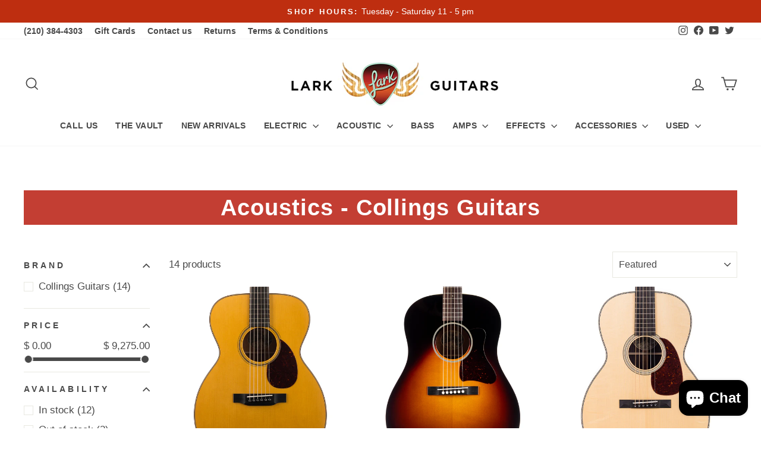

--- FILE ---
content_type: text/html; charset=utf-8
request_url: https://larkguitars.com/collections/acoustics-collings-guitars
body_size: 33505
content:
<!doctype html>
<html class="no-js" lang="en" dir="ltr">
<head>
  <meta name="google-site-verification" content="VuRyu1Sm1MntbrwCqJbGGzcppFuu7Z0DFKjEB7pi-gA" />
<!-- Google Tag Manager -->
<script>(function(w,d,s,l,i){w[l]=w[l]||[];w[l].push({'gtm.start':
new Date().getTime(),event:'gtm.js'});var f=d.getElementsByTagName(s)[0],
j=d.createElement(s),dl=l!='dataLayer'?'&l='+l:'';j.async=true;j.src=
'https://www.googletagmanager.com/gtm.js?id='+i+dl;f.parentNode.insertBefore(j,f);
})(window,document,'script','dataLayer','GTM-PWTDLNW6');</script>
<!-- End Google Tag Manager -->
  <meta charset="utf-8">
  <meta http-equiv="X-UA-Compatible" content="IE=edge,chrome=1">
  <meta name="viewport" content="width=device-width,initial-scale=1">
  <meta name="theme-color" content="#c33e33">
  <link rel="canonical" href="https://larkguitars.com/collections/acoustics-collings-guitars">
  <link rel="preconnect" href="https://cdn.shopify.com" crossorigin>
  <link rel="preconnect" href="https://fonts.shopifycdn.com" crossorigin>
  <link rel="dns-prefetch" href="https://productreviews.shopifycdn.com">
  <link rel="dns-prefetch" href="https://ajax.googleapis.com">
  <link rel="dns-prefetch" href="https://maps.googleapis.com">
  <link rel="dns-prefetch" href="https://maps.gstatic.com"><link rel="shortcut icon" href="//larkguitars.com/cdn/shop/files/Lark_Guitars_favicon_32x32.png?v=1636582010" type="image/png" /><title>Acoustics - Collings Guitars
&ndash; Lark Guitars
</title>
<meta name="description" content="Lark Guitars is proud to be featuring Collings Guitars in our shop! Collings has been building some of the best guitars around in since the mid 1980&#39;s, in Austin Texas. We ship worldwide! Check out the amazing Collings guitars at Lark Guitars."><meta property="og:site_name" content="Lark Guitars">
  <meta property="og:url" content="https://larkguitars.com/collections/acoustics-collings-guitars">
  <meta property="og:title" content="Acoustics - Collings Guitars">
  <meta property="og:type" content="website">
  <meta property="og:description" content="Lark Guitars is proud to be featuring Collings Guitars in our shop! Collings has been building some of the best guitars around in since the mid 1980&#39;s, in Austin Texas. We ship worldwide! Check out the amazing Collings guitars at Lark Guitars."><meta property="og:image" content="http://larkguitars.com/cdn/shop/collections/Collings-Guitars.jpg?v=1597859307">
    <meta property="og:image:secure_url" content="https://larkguitars.com/cdn/shop/collections/Collings-Guitars.jpg?v=1597859307">
    <meta property="og:image:width" content="200">
    <meta property="og:image:height" content="200"><meta name="twitter:site" content="@larkguitars">
  <meta name="twitter:card" content="summary_large_image">
  <meta name="twitter:title" content="Acoustics - Collings Guitars">
  <meta name="twitter:description" content="Lark Guitars is proud to be featuring Collings Guitars in our shop! Collings has been building some of the best guitars around in since the mid 1980&#39;s, in Austin Texas. We ship worldwide! Check out the amazing Collings guitars at Lark Guitars.">
<style data-shopify>
  

  
  
  
</style><link href="//larkguitars.com/cdn/shop/t/37/assets/theme.css?v=107266696826940176261768351627" rel="stylesheet" type="text/css" media="all" />
<style data-shopify>:root {
    --typeHeaderPrimary: Helvetica;
    --typeHeaderFallback: Arial, sans-serif;
    --typeHeaderSize: 38px;
    --typeHeaderWeight: 700;
    --typeHeaderLineHeight: 1;
    --typeHeaderSpacing: 0.025em;

    --typeBasePrimary:Arial;
    --typeBaseFallback:sans-serif;
    --typeBaseSize: 17px;
    --typeBaseWeight: 400;
    --typeBaseSpacing: 0.0em;
    --typeBaseLineHeight: 1.3;
    --typeBaselineHeightMinus01: 1.2;

    --typeCollectionTitle: 24px;

    --iconWeight: 4px;
    --iconLinecaps: miter;

    
        --buttonRadius: 50px;
    

    --colorGridOverlayOpacity: 0.2;
    }

    .placeholder-content {
    background-image: linear-gradient(100deg, #ffffff 40%, #f7f7f7 63%, #ffffff 79%);
    }</style><script>
    document.documentElement.className = document.documentElement.className.replace('no-js', 'js');

    window.theme = window.theme || {};
    theme.routes = {
      home: "/",
      cart: "/cart.js",
      cartPage: "/cart",
      cartAdd: "/cart/add.js",
      cartChange: "/cart/change.js",
      search: "/search",
      predictiveSearch: "/search/suggest"
    };
    theme.strings = {
      soldOut: "Sold Out",
      unavailable: "Unavailable",
      inStockLabel: "In stock, ready to ship",
      oneStockLabel: "Low stock - [count] item left",
      otherStockLabel: "Low stock - [count] items left",
      willNotShipUntil: "Ready to ship [date]",
      willBeInStockAfter: "Back in stock [date]",
      waitingForStock: "Inventory on the way",
      savePrice: "Save [saved_amount]",
      cartEmpty: "Your cart is currently empty.",
      cartTermsConfirmation: "You must agree with the terms and conditions of sales to check out",
      searchCollections: "Collections",
      searchPages: "Pages",
      searchArticles: "Articles",
      productFrom: "from ",
      maxQuantity: "You can only have [quantity] of [title] in your cart."
    };
    theme.settings = {
      cartType: "drawer",
      isCustomerTemplate: false,
      moneyFormat: "$ {{amount}}",
      saveType: "dollar",
      productImageSize: "natural",
      productImageCover: true,
      predictiveSearch: true,
      predictiveSearchType: null,
      predictiveSearchVendor: true,
      predictiveSearchPrice: false,
      quickView: false,
      themeName: 'Impulse',
      themeVersion: "7.4.0"
    };
  </script>

<!-- *AP*  -->
  
<!-- Affirm *AP* -->
<script>
_affirm_config = {
   public_api_key:  "YAGHM5ITIMTXAZ7J",
   script:          "https://cdn1.affirm.com/js/v2/affirm.js",
   session_id:      "YOUR_VISITOR_SESSION_ID"
};
(function(l,g,m,e,a,f,b){var d,c=l[m]||{},h=document.createElement(f),n=document.getElementsByTagName(f)[0],k=function(a,b,c){return function(){a[b]._.push([c,arguments])}};c[e]=k(c,e,"set");d=c[e];c[a]={};c[a]._=[];d._=[];c[a][b]=k(c,a,b);a=0;for(b="set add save post open empty reset on off trigger ready setProduct".split(" ");a<b.length;a++)d[b[a]]=k(c,e,b[a]);a=0;for(b=["get","token","url","items"];a<b.length;a++)d[b[a]]=function(){};h.async=!0;h.src=g[f];n.parentNode.insertBefore(h,n);delete g[f];d(g);l[m]=c})(window,_affirm_config,"affirm","checkout","ui","script","ready");
// Use your live public API Key and https://cdn1.affirm.com/js/v2/affirm.js script to point to Affirm production environment.
</script>
<!-- End Affirm -->    

<!-- Global site tag (gtag.js) - AdWords: 970317035 *AP* -->
<script async src="https://www.googletagmanager.com/gtag/js?id=AW-970317035"></script>
<script>
  window.dataLayer = window.dataLayer || [];
  function gtag(){dataLayer.push(arguments);}
  gtag('js', new Date());

  gtag('config', 'AW-970317035');
</script>

<script>
  gtag('config', 'AW-970317035/p7kXCOr9u_saEOu5184D', {
    'phone_conversion_number': '(210) 384-4303'
  });
</script>

<script>(function(w,d,t,r,u){var f,n,i;w[u]=w[u]||[],f=function(){var o={ti:"56164134", enableAutoSpaTracking: true};o.q=w[u],w[u]=new UET(o),w[u].push("pageLoad")},n=d.createElement(t),n.src=r,n.async=1,n.onload=n.onreadystatechange=function(){var s=this.readyState;s&&s!=="loaded"&&s!=="complete"||(f(),n.onload=n.onreadystatechange=null)},i=d.getElementsByTagName(t)[0],i.parentNode.insertBefore(n,i)})(window,document,"script","//bat.bing.com/bat.js","uetq");</script>

<script>
  gtag('event', 'page_view', {
    'send_to': 'AW-970317035',
    'user_id': 'replace with value'
  });
</script>

<!-- Event snippet for Google Shopping App Purchase conversion page *AP* -->
<script>
  gtag('event', 'conversion', {
      'send_to': 'AW-970317035/-QnqCPfhyIsBEOu5184D',
      'value': 0.0,
      'transaction_id': ''
  });
</script>  

<!-- *AP* -->
<!-- Pinterest  *AP* --> 
<meta name="p:domain_verify" content="9855f5476d4dbd7757c4e70760a8e28c"/>
<!-- Pinterest *AP* --> 
  
<!-- LuckyOrange *AP* -->
<script async defer src="https://tools.luckyorange.com/core/lo.js?site-id=47c8c1e5"></script> 
  
<!-- FB *AP* -->
<meta name="facebook-domain-verification" content="8bkjkiuxgf6u76mbi159gt0s4ga7b7" />  
  
  
  <script>window.performance && window.performance.mark && window.performance.mark('shopify.content_for_header.start');</script><meta name="google-site-verification" content="rl1KqVY7JXBrruThxM7LxlLL-bULQ1TPwlwYLeE0W9Q">
<meta id="shopify-digital-wallet" name="shopify-digital-wallet" content="/3019721/digital_wallets/dialog">
<meta name="shopify-checkout-api-token" content="8e96edd48afd23194c4eb320230eea9a">
<meta id="in-context-paypal-metadata" data-shop-id="3019721" data-venmo-supported="false" data-environment="production" data-locale="en_US" data-paypal-v4="true" data-currency="USD">
<link rel="alternate" type="application/atom+xml" title="Feed" href="/collections/acoustics-collings-guitars.atom" />
<link rel="next" href="/collections/acoustics-collings-guitars?page=2">
<link rel="alternate" type="application/json+oembed" href="https://larkguitars.com/collections/acoustics-collings-guitars.oembed">
<script async="async" src="/checkouts/internal/preloads.js?locale=en-US"></script>
<link rel="preconnect" href="https://shop.app" crossorigin="anonymous">
<script async="async" src="https://shop.app/checkouts/internal/preloads.js?locale=en-US&shop_id=3019721" crossorigin="anonymous"></script>
<script id="apple-pay-shop-capabilities" type="application/json">{"shopId":3019721,"countryCode":"US","currencyCode":"USD","merchantCapabilities":["supports3DS"],"merchantId":"gid:\/\/shopify\/Shop\/3019721","merchantName":"Lark Guitars","requiredBillingContactFields":["postalAddress","email","phone"],"requiredShippingContactFields":["postalAddress","email","phone"],"shippingType":"shipping","supportedNetworks":["visa","masterCard","amex","discover","elo","jcb"],"total":{"type":"pending","label":"Lark Guitars","amount":"1.00"},"shopifyPaymentsEnabled":true,"supportsSubscriptions":true}</script>
<script id="shopify-features" type="application/json">{"accessToken":"8e96edd48afd23194c4eb320230eea9a","betas":["rich-media-storefront-analytics"],"domain":"larkguitars.com","predictiveSearch":true,"shopId":3019721,"locale":"en"}</script>
<script>var Shopify = Shopify || {};
Shopify.shop = "lark-guitars.myshopify.com";
Shopify.locale = "en";
Shopify.currency = {"active":"USD","rate":"1.0"};
Shopify.country = "US";
Shopify.theme = {"name":"*LG 3.5.0* 2023 - 8\/15\/2023","id":136698593522,"schema_name":"Impulse","schema_version":"7.4.0","theme_store_id":857,"role":"main"};
Shopify.theme.handle = "null";
Shopify.theme.style = {"id":null,"handle":null};
Shopify.cdnHost = "larkguitars.com/cdn";
Shopify.routes = Shopify.routes || {};
Shopify.routes.root = "/";</script>
<script type="module">!function(o){(o.Shopify=o.Shopify||{}).modules=!0}(window);</script>
<script>!function(o){function n(){var o=[];function n(){o.push(Array.prototype.slice.apply(arguments))}return n.q=o,n}var t=o.Shopify=o.Shopify||{};t.loadFeatures=n(),t.autoloadFeatures=n()}(window);</script>
<script>
  window.ShopifyPay = window.ShopifyPay || {};
  window.ShopifyPay.apiHost = "shop.app\/pay";
  window.ShopifyPay.redirectState = null;
</script>
<script id="shop-js-analytics" type="application/json">{"pageType":"collection"}</script>
<script defer="defer" async type="module" src="//larkguitars.com/cdn/shopifycloud/shop-js/modules/v2/client.init-shop-cart-sync_BN7fPSNr.en.esm.js"></script>
<script defer="defer" async type="module" src="//larkguitars.com/cdn/shopifycloud/shop-js/modules/v2/chunk.common_Cbph3Kss.esm.js"></script>
<script defer="defer" async type="module" src="//larkguitars.com/cdn/shopifycloud/shop-js/modules/v2/chunk.modal_DKumMAJ1.esm.js"></script>
<script type="module">
  await import("//larkguitars.com/cdn/shopifycloud/shop-js/modules/v2/client.init-shop-cart-sync_BN7fPSNr.en.esm.js");
await import("//larkguitars.com/cdn/shopifycloud/shop-js/modules/v2/chunk.common_Cbph3Kss.esm.js");
await import("//larkguitars.com/cdn/shopifycloud/shop-js/modules/v2/chunk.modal_DKumMAJ1.esm.js");

  window.Shopify.SignInWithShop?.initShopCartSync?.({"fedCMEnabled":true,"windoidEnabled":true});

</script>
<script>
  window.Shopify = window.Shopify || {};
  if (!window.Shopify.featureAssets) window.Shopify.featureAssets = {};
  window.Shopify.featureAssets['shop-js'] = {"shop-cart-sync":["modules/v2/client.shop-cart-sync_CJVUk8Jm.en.esm.js","modules/v2/chunk.common_Cbph3Kss.esm.js","modules/v2/chunk.modal_DKumMAJ1.esm.js"],"init-fed-cm":["modules/v2/client.init-fed-cm_7Fvt41F4.en.esm.js","modules/v2/chunk.common_Cbph3Kss.esm.js","modules/v2/chunk.modal_DKumMAJ1.esm.js"],"init-shop-email-lookup-coordinator":["modules/v2/client.init-shop-email-lookup-coordinator_Cc088_bR.en.esm.js","modules/v2/chunk.common_Cbph3Kss.esm.js","modules/v2/chunk.modal_DKumMAJ1.esm.js"],"init-windoid":["modules/v2/client.init-windoid_hPopwJRj.en.esm.js","modules/v2/chunk.common_Cbph3Kss.esm.js","modules/v2/chunk.modal_DKumMAJ1.esm.js"],"shop-button":["modules/v2/client.shop-button_B0jaPSNF.en.esm.js","modules/v2/chunk.common_Cbph3Kss.esm.js","modules/v2/chunk.modal_DKumMAJ1.esm.js"],"shop-cash-offers":["modules/v2/client.shop-cash-offers_DPIskqss.en.esm.js","modules/v2/chunk.common_Cbph3Kss.esm.js","modules/v2/chunk.modal_DKumMAJ1.esm.js"],"shop-toast-manager":["modules/v2/client.shop-toast-manager_CK7RT69O.en.esm.js","modules/v2/chunk.common_Cbph3Kss.esm.js","modules/v2/chunk.modal_DKumMAJ1.esm.js"],"init-shop-cart-sync":["modules/v2/client.init-shop-cart-sync_BN7fPSNr.en.esm.js","modules/v2/chunk.common_Cbph3Kss.esm.js","modules/v2/chunk.modal_DKumMAJ1.esm.js"],"init-customer-accounts-sign-up":["modules/v2/client.init-customer-accounts-sign-up_CfPf4CXf.en.esm.js","modules/v2/client.shop-login-button_DeIztwXF.en.esm.js","modules/v2/chunk.common_Cbph3Kss.esm.js","modules/v2/chunk.modal_DKumMAJ1.esm.js"],"pay-button":["modules/v2/client.pay-button_CgIwFSYN.en.esm.js","modules/v2/chunk.common_Cbph3Kss.esm.js","modules/v2/chunk.modal_DKumMAJ1.esm.js"],"init-customer-accounts":["modules/v2/client.init-customer-accounts_DQ3x16JI.en.esm.js","modules/v2/client.shop-login-button_DeIztwXF.en.esm.js","modules/v2/chunk.common_Cbph3Kss.esm.js","modules/v2/chunk.modal_DKumMAJ1.esm.js"],"avatar":["modules/v2/client.avatar_BTnouDA3.en.esm.js"],"init-shop-for-new-customer-accounts":["modules/v2/client.init-shop-for-new-customer-accounts_CsZy_esa.en.esm.js","modules/v2/client.shop-login-button_DeIztwXF.en.esm.js","modules/v2/chunk.common_Cbph3Kss.esm.js","modules/v2/chunk.modal_DKumMAJ1.esm.js"],"shop-follow-button":["modules/v2/client.shop-follow-button_BRMJjgGd.en.esm.js","modules/v2/chunk.common_Cbph3Kss.esm.js","modules/v2/chunk.modal_DKumMAJ1.esm.js"],"checkout-modal":["modules/v2/client.checkout-modal_B9Drz_yf.en.esm.js","modules/v2/chunk.common_Cbph3Kss.esm.js","modules/v2/chunk.modal_DKumMAJ1.esm.js"],"shop-login-button":["modules/v2/client.shop-login-button_DeIztwXF.en.esm.js","modules/v2/chunk.common_Cbph3Kss.esm.js","modules/v2/chunk.modal_DKumMAJ1.esm.js"],"lead-capture":["modules/v2/client.lead-capture_DXYzFM3R.en.esm.js","modules/v2/chunk.common_Cbph3Kss.esm.js","modules/v2/chunk.modal_DKumMAJ1.esm.js"],"shop-login":["modules/v2/client.shop-login_CA5pJqmO.en.esm.js","modules/v2/chunk.common_Cbph3Kss.esm.js","modules/v2/chunk.modal_DKumMAJ1.esm.js"],"payment-terms":["modules/v2/client.payment-terms_BxzfvcZJ.en.esm.js","modules/v2/chunk.common_Cbph3Kss.esm.js","modules/v2/chunk.modal_DKumMAJ1.esm.js"]};
</script>
<script>(function() {
  var isLoaded = false;
  function asyncLoad() {
    if (isLoaded) return;
    isLoaded = true;
    var urls = ["\/\/cdn.shopify.com\/proxy\/cb7e09f71deb40e0f91dc0f9481ac7ea603a61651ae42352b85a2944a853ec0d\/bingshoppingtool-t2app-prod.trafficmanager.net\/uet\/tracking_script?shop=lark-guitars.myshopify.com\u0026sp-cache-control=cHVibGljLCBtYXgtYWdlPTkwMA","https:\/\/cdn.nfcube.com\/instafeed-8d661e909736407c523118a16a2ced6f.js?shop=lark-guitars.myshopify.com","https:\/\/d18eg7dreypte5.cloudfront.net\/browse-abandonment\/smsbump_timer.js?shop=lark-guitars.myshopify.com"];
    for (var i = 0; i < urls.length; i++) {
      var s = document.createElement('script');
      s.type = 'text/javascript';
      s.async = true;
      s.src = urls[i];
      var x = document.getElementsByTagName('script')[0];
      x.parentNode.insertBefore(s, x);
    }
  };
  if(window.attachEvent) {
    window.attachEvent('onload', asyncLoad);
  } else {
    window.addEventListener('load', asyncLoad, false);
  }
})();</script>
<script id="__st">var __st={"a":3019721,"offset":-21600,"reqid":"0a453c6b-f06a-4dd2-9cb4-879296ae67b7-1769968041","pageurl":"larkguitars.com\/collections\/acoustics-collings-guitars","u":"2bdc4f1a60f3","p":"collection","rtyp":"collection","rid":58238959680};</script>
<script>window.ShopifyPaypalV4VisibilityTracking = true;</script>
<script id="captcha-bootstrap">!function(){'use strict';const t='contact',e='account',n='new_comment',o=[[t,t],['blogs',n],['comments',n],[t,'customer']],c=[[e,'customer_login'],[e,'guest_login'],[e,'recover_customer_password'],[e,'create_customer']],r=t=>t.map((([t,e])=>`form[action*='/${t}']:not([data-nocaptcha='true']) input[name='form_type'][value='${e}']`)).join(','),a=t=>()=>t?[...document.querySelectorAll(t)].map((t=>t.form)):[];function s(){const t=[...o],e=r(t);return a(e)}const i='password',u='form_key',d=['recaptcha-v3-token','g-recaptcha-response','h-captcha-response',i],f=()=>{try{return window.sessionStorage}catch{return}},m='__shopify_v',_=t=>t.elements[u];function p(t,e,n=!1){try{const o=window.sessionStorage,c=JSON.parse(o.getItem(e)),{data:r}=function(t){const{data:e,action:n}=t;return t[m]||n?{data:e,action:n}:{data:t,action:n}}(c);for(const[e,n]of Object.entries(r))t.elements[e]&&(t.elements[e].value=n);n&&o.removeItem(e)}catch(o){console.error('form repopulation failed',{error:o})}}const l='form_type',E='cptcha';function T(t){t.dataset[E]=!0}const w=window,h=w.document,L='Shopify',v='ce_forms',y='captcha';let A=!1;((t,e)=>{const n=(g='f06e6c50-85a8-45c8-87d0-21a2b65856fe',I='https://cdn.shopify.com/shopifycloud/storefront-forms-hcaptcha/ce_storefront_forms_captcha_hcaptcha.v1.5.2.iife.js',D={infoText:'Protected by hCaptcha',privacyText:'Privacy',termsText:'Terms'},(t,e,n)=>{const o=w[L][v],c=o.bindForm;if(c)return c(t,g,e,D).then(n);var r;o.q.push([[t,g,e,D],n]),r=I,A||(h.body.append(Object.assign(h.createElement('script'),{id:'captcha-provider',async:!0,src:r})),A=!0)});var g,I,D;w[L]=w[L]||{},w[L][v]=w[L][v]||{},w[L][v].q=[],w[L][y]=w[L][y]||{},w[L][y].protect=function(t,e){n(t,void 0,e),T(t)},Object.freeze(w[L][y]),function(t,e,n,w,h,L){const[v,y,A,g]=function(t,e,n){const i=e?o:[],u=t?c:[],d=[...i,...u],f=r(d),m=r(i),_=r(d.filter((([t,e])=>n.includes(e))));return[a(f),a(m),a(_),s()]}(w,h,L),I=t=>{const e=t.target;return e instanceof HTMLFormElement?e:e&&e.form},D=t=>v().includes(t);t.addEventListener('submit',(t=>{const e=I(t);if(!e)return;const n=D(e)&&!e.dataset.hcaptchaBound&&!e.dataset.recaptchaBound,o=_(e),c=g().includes(e)&&(!o||!o.value);(n||c)&&t.preventDefault(),c&&!n&&(function(t){try{if(!f())return;!function(t){const e=f();if(!e)return;const n=_(t);if(!n)return;const o=n.value;o&&e.removeItem(o)}(t);const e=Array.from(Array(32),(()=>Math.random().toString(36)[2])).join('');!function(t,e){_(t)||t.append(Object.assign(document.createElement('input'),{type:'hidden',name:u})),t.elements[u].value=e}(t,e),function(t,e){const n=f();if(!n)return;const o=[...t.querySelectorAll(`input[type='${i}']`)].map((({name:t})=>t)),c=[...d,...o],r={};for(const[a,s]of new FormData(t).entries())c.includes(a)||(r[a]=s);n.setItem(e,JSON.stringify({[m]:1,action:t.action,data:r}))}(t,e)}catch(e){console.error('failed to persist form',e)}}(e),e.submit())}));const S=(t,e)=>{t&&!t.dataset[E]&&(n(t,e.some((e=>e===t))),T(t))};for(const o of['focusin','change'])t.addEventListener(o,(t=>{const e=I(t);D(e)&&S(e,y())}));const B=e.get('form_key'),M=e.get(l),P=B&&M;t.addEventListener('DOMContentLoaded',(()=>{const t=y();if(P)for(const e of t)e.elements[l].value===M&&p(e,B);[...new Set([...A(),...v().filter((t=>'true'===t.dataset.shopifyCaptcha))])].forEach((e=>S(e,t)))}))}(h,new URLSearchParams(w.location.search),n,t,e,['guest_login'])})(!0,!0)}();</script>
<script integrity="sha256-4kQ18oKyAcykRKYeNunJcIwy7WH5gtpwJnB7kiuLZ1E=" data-source-attribution="shopify.loadfeatures" defer="defer" src="//larkguitars.com/cdn/shopifycloud/storefront/assets/storefront/load_feature-a0a9edcb.js" crossorigin="anonymous"></script>
<script crossorigin="anonymous" defer="defer" src="//larkguitars.com/cdn/shopifycloud/storefront/assets/shopify_pay/storefront-65b4c6d7.js?v=20250812"></script>
<script data-source-attribution="shopify.dynamic_checkout.dynamic.init">var Shopify=Shopify||{};Shopify.PaymentButton=Shopify.PaymentButton||{isStorefrontPortableWallets:!0,init:function(){window.Shopify.PaymentButton.init=function(){};var t=document.createElement("script");t.src="https://larkguitars.com/cdn/shopifycloud/portable-wallets/latest/portable-wallets.en.js",t.type="module",document.head.appendChild(t)}};
</script>
<script data-source-attribution="shopify.dynamic_checkout.buyer_consent">
  function portableWalletsHideBuyerConsent(e){var t=document.getElementById("shopify-buyer-consent"),n=document.getElementById("shopify-subscription-policy-button");t&&n&&(t.classList.add("hidden"),t.setAttribute("aria-hidden","true"),n.removeEventListener("click",e))}function portableWalletsShowBuyerConsent(e){var t=document.getElementById("shopify-buyer-consent"),n=document.getElementById("shopify-subscription-policy-button");t&&n&&(t.classList.remove("hidden"),t.removeAttribute("aria-hidden"),n.addEventListener("click",e))}window.Shopify?.PaymentButton&&(window.Shopify.PaymentButton.hideBuyerConsent=portableWalletsHideBuyerConsent,window.Shopify.PaymentButton.showBuyerConsent=portableWalletsShowBuyerConsent);
</script>
<script data-source-attribution="shopify.dynamic_checkout.cart.bootstrap">document.addEventListener("DOMContentLoaded",(function(){function t(){return document.querySelector("shopify-accelerated-checkout-cart, shopify-accelerated-checkout")}if(t())Shopify.PaymentButton.init();else{new MutationObserver((function(e,n){t()&&(Shopify.PaymentButton.init(),n.disconnect())})).observe(document.body,{childList:!0,subtree:!0})}}));
</script>
<link id="shopify-accelerated-checkout-styles" rel="stylesheet" media="screen" href="https://larkguitars.com/cdn/shopifycloud/portable-wallets/latest/accelerated-checkout-backwards-compat.css" crossorigin="anonymous">
<style id="shopify-accelerated-checkout-cart">
        #shopify-buyer-consent {
  margin-top: 1em;
  display: inline-block;
  width: 100%;
}

#shopify-buyer-consent.hidden {
  display: none;
}

#shopify-subscription-policy-button {
  background: none;
  border: none;
  padding: 0;
  text-decoration: underline;
  font-size: inherit;
  cursor: pointer;
}

#shopify-subscription-policy-button::before {
  box-shadow: none;
}

      </style>

<script>window.performance && window.performance.mark && window.performance.mark('shopify.content_for_header.end');</script>

  <script src="//larkguitars.com/cdn/shop/t/37/assets/vendor-scripts-v11.js" defer="defer"></script><script src="//larkguitars.com/cdn/shop/t/37/assets/theme.js?v=66447858802808184731692113001" defer="defer"></script>
  



<script type="text/javascript">
window.dataLayer = window.dataLayer || [];

window.appStart = function(){
  window.productPageHandle = function(){

    var productName = "";
    var productId = "";
    var productPrice = "";
    var productBrand = "";
    var productCollection = "";
    var productType = "";
    var productSku = "";
    var productVariantId = "";
    var productVariantTitle = "";

    window.dataLayer.push({
      event: "analyzify_productDetail",
      productId: productId,
      productName: productName,
      productPrice: productPrice,
      productBrand: productBrand,
      productCategory: productCollection,
      productType: productType,
      productSku: productSku,
      productVariantId: productVariantId,
      productVariantTitle: productVariantTitle,
      currency: "USD",
    });
  };

  window.allPageHandle = function(){
    window.dataLayer.push({
      event: "ga4kit_info",
      contentGroup: "collection",
      
        userType: "visitor",
      
    });
  };
  allPageHandle();
      
  

}
appStart();
</script>

<!-- BEGIN app block: shopify://apps/klaviyo-email-marketing-sms/blocks/klaviyo-onsite-embed/2632fe16-c075-4321-a88b-50b567f42507 -->












  <script async src="https://static.klaviyo.com/onsite/js/SDNgx3/klaviyo.js?company_id=SDNgx3"></script>
  <script>!function(){if(!window.klaviyo){window._klOnsite=window._klOnsite||[];try{window.klaviyo=new Proxy({},{get:function(n,i){return"push"===i?function(){var n;(n=window._klOnsite).push.apply(n,arguments)}:function(){for(var n=arguments.length,o=new Array(n),w=0;w<n;w++)o[w]=arguments[w];var t="function"==typeof o[o.length-1]?o.pop():void 0,e=new Promise((function(n){window._klOnsite.push([i].concat(o,[function(i){t&&t(i),n(i)}]))}));return e}}})}catch(n){window.klaviyo=window.klaviyo||[],window.klaviyo.push=function(){var n;(n=window._klOnsite).push.apply(n,arguments)}}}}();</script>

  




  <script>
    window.klaviyoReviewsProductDesignMode = false
  </script>







<!-- END app block --><!-- BEGIN app block: shopify://apps/simprosys-google-shopping-feed/blocks/core_settings_block/1f0b859e-9fa6-4007-97e8-4513aff5ff3b --><!-- BEGIN: GSF App Core Tags & Scripts by Simprosys Google Shopping Feed -->









<!-- END: GSF App Core Tags & Scripts by Simprosys Google Shopping Feed -->
<!-- END app block --><script src="https://cdn.shopify.com/extensions/e8878072-2f6b-4e89-8082-94b04320908d/inbox-1254/assets/inbox-chat-loader.js" type="text/javascript" defer="defer"></script>
<link href="https://monorail-edge.shopifysvc.com" rel="dns-prefetch">
<script>(function(){if ("sendBeacon" in navigator && "performance" in window) {try {var session_token_from_headers = performance.getEntriesByType('navigation')[0].serverTiming.find(x => x.name == '_s').description;} catch {var session_token_from_headers = undefined;}var session_cookie_matches = document.cookie.match(/_shopify_s=([^;]*)/);var session_token_from_cookie = session_cookie_matches && session_cookie_matches.length === 2 ? session_cookie_matches[1] : "";var session_token = session_token_from_headers || session_token_from_cookie || "";function handle_abandonment_event(e) {var entries = performance.getEntries().filter(function(entry) {return /monorail-edge.shopifysvc.com/.test(entry.name);});if (!window.abandonment_tracked && entries.length === 0) {window.abandonment_tracked = true;var currentMs = Date.now();var navigation_start = performance.timing.navigationStart;var payload = {shop_id: 3019721,url: window.location.href,navigation_start,duration: currentMs - navigation_start,session_token,page_type: "collection"};window.navigator.sendBeacon("https://monorail-edge.shopifysvc.com/v1/produce", JSON.stringify({schema_id: "online_store_buyer_site_abandonment/1.1",payload: payload,metadata: {event_created_at_ms: currentMs,event_sent_at_ms: currentMs}}));}}window.addEventListener('pagehide', handle_abandonment_event);}}());</script>
<script id="web-pixels-manager-setup">(function e(e,d,r,n,o){if(void 0===o&&(o={}),!Boolean(null===(a=null===(i=window.Shopify)||void 0===i?void 0:i.analytics)||void 0===a?void 0:a.replayQueue)){var i,a;window.Shopify=window.Shopify||{};var t=window.Shopify;t.analytics=t.analytics||{};var s=t.analytics;s.replayQueue=[],s.publish=function(e,d,r){return s.replayQueue.push([e,d,r]),!0};try{self.performance.mark("wpm:start")}catch(e){}var l=function(){var e={modern:/Edge?\/(1{2}[4-9]|1[2-9]\d|[2-9]\d{2}|\d{4,})\.\d+(\.\d+|)|Firefox\/(1{2}[4-9]|1[2-9]\d|[2-9]\d{2}|\d{4,})\.\d+(\.\d+|)|Chrom(ium|e)\/(9{2}|\d{3,})\.\d+(\.\d+|)|(Maci|X1{2}).+ Version\/(15\.\d+|(1[6-9]|[2-9]\d|\d{3,})\.\d+)([,.]\d+|)( \(\w+\)|)( Mobile\/\w+|) Safari\/|Chrome.+OPR\/(9{2}|\d{3,})\.\d+\.\d+|(CPU[ +]OS|iPhone[ +]OS|CPU[ +]iPhone|CPU IPhone OS|CPU iPad OS)[ +]+(15[._]\d+|(1[6-9]|[2-9]\d|\d{3,})[._]\d+)([._]\d+|)|Android:?[ /-](13[3-9]|1[4-9]\d|[2-9]\d{2}|\d{4,})(\.\d+|)(\.\d+|)|Android.+Firefox\/(13[5-9]|1[4-9]\d|[2-9]\d{2}|\d{4,})\.\d+(\.\d+|)|Android.+Chrom(ium|e)\/(13[3-9]|1[4-9]\d|[2-9]\d{2}|\d{4,})\.\d+(\.\d+|)|SamsungBrowser\/([2-9]\d|\d{3,})\.\d+/,legacy:/Edge?\/(1[6-9]|[2-9]\d|\d{3,})\.\d+(\.\d+|)|Firefox\/(5[4-9]|[6-9]\d|\d{3,})\.\d+(\.\d+|)|Chrom(ium|e)\/(5[1-9]|[6-9]\d|\d{3,})\.\d+(\.\d+|)([\d.]+$|.*Safari\/(?![\d.]+ Edge\/[\d.]+$))|(Maci|X1{2}).+ Version\/(10\.\d+|(1[1-9]|[2-9]\d|\d{3,})\.\d+)([,.]\d+|)( \(\w+\)|)( Mobile\/\w+|) Safari\/|Chrome.+OPR\/(3[89]|[4-9]\d|\d{3,})\.\d+\.\d+|(CPU[ +]OS|iPhone[ +]OS|CPU[ +]iPhone|CPU IPhone OS|CPU iPad OS)[ +]+(10[._]\d+|(1[1-9]|[2-9]\d|\d{3,})[._]\d+)([._]\d+|)|Android:?[ /-](13[3-9]|1[4-9]\d|[2-9]\d{2}|\d{4,})(\.\d+|)(\.\d+|)|Mobile Safari.+OPR\/([89]\d|\d{3,})\.\d+\.\d+|Android.+Firefox\/(13[5-9]|1[4-9]\d|[2-9]\d{2}|\d{4,})\.\d+(\.\d+|)|Android.+Chrom(ium|e)\/(13[3-9]|1[4-9]\d|[2-9]\d{2}|\d{4,})\.\d+(\.\d+|)|Android.+(UC? ?Browser|UCWEB|U3)[ /]?(15\.([5-9]|\d{2,})|(1[6-9]|[2-9]\d|\d{3,})\.\d+)\.\d+|SamsungBrowser\/(5\.\d+|([6-9]|\d{2,})\.\d+)|Android.+MQ{2}Browser\/(14(\.(9|\d{2,})|)|(1[5-9]|[2-9]\d|\d{3,})(\.\d+|))(\.\d+|)|K[Aa][Ii]OS\/(3\.\d+|([4-9]|\d{2,})\.\d+)(\.\d+|)/},d=e.modern,r=e.legacy,n=navigator.userAgent;return n.match(d)?"modern":n.match(r)?"legacy":"unknown"}(),u="modern"===l?"modern":"legacy",c=(null!=n?n:{modern:"",legacy:""})[u],f=function(e){return[e.baseUrl,"/wpm","/b",e.hashVersion,"modern"===e.buildTarget?"m":"l",".js"].join("")}({baseUrl:d,hashVersion:r,buildTarget:u}),m=function(e){var d=e.version,r=e.bundleTarget,n=e.surface,o=e.pageUrl,i=e.monorailEndpoint;return{emit:function(e){var a=e.status,t=e.errorMsg,s=(new Date).getTime(),l=JSON.stringify({metadata:{event_sent_at_ms:s},events:[{schema_id:"web_pixels_manager_load/3.1",payload:{version:d,bundle_target:r,page_url:o,status:a,surface:n,error_msg:t},metadata:{event_created_at_ms:s}}]});if(!i)return console&&console.warn&&console.warn("[Web Pixels Manager] No Monorail endpoint provided, skipping logging."),!1;try{return self.navigator.sendBeacon.bind(self.navigator)(i,l)}catch(e){}var u=new XMLHttpRequest;try{return u.open("POST",i,!0),u.setRequestHeader("Content-Type","text/plain"),u.send(l),!0}catch(e){return console&&console.warn&&console.warn("[Web Pixels Manager] Got an unhandled error while logging to Monorail."),!1}}}}({version:r,bundleTarget:l,surface:e.surface,pageUrl:self.location.href,monorailEndpoint:e.monorailEndpoint});try{o.browserTarget=l,function(e){var d=e.src,r=e.async,n=void 0===r||r,o=e.onload,i=e.onerror,a=e.sri,t=e.scriptDataAttributes,s=void 0===t?{}:t,l=document.createElement("script"),u=document.querySelector("head"),c=document.querySelector("body");if(l.async=n,l.src=d,a&&(l.integrity=a,l.crossOrigin="anonymous"),s)for(var f in s)if(Object.prototype.hasOwnProperty.call(s,f))try{l.dataset[f]=s[f]}catch(e){}if(o&&l.addEventListener("load",o),i&&l.addEventListener("error",i),u)u.appendChild(l);else{if(!c)throw new Error("Did not find a head or body element to append the script");c.appendChild(l)}}({src:f,async:!0,onload:function(){if(!function(){var e,d;return Boolean(null===(d=null===(e=window.Shopify)||void 0===e?void 0:e.analytics)||void 0===d?void 0:d.initialized)}()){var d=window.webPixelsManager.init(e)||void 0;if(d){var r=window.Shopify.analytics;r.replayQueue.forEach((function(e){var r=e[0],n=e[1],o=e[2];d.publishCustomEvent(r,n,o)})),r.replayQueue=[],r.publish=d.publishCustomEvent,r.visitor=d.visitor,r.initialized=!0}}},onerror:function(){return m.emit({status:"failed",errorMsg:"".concat(f," has failed to load")})},sri:function(e){var d=/^sha384-[A-Za-z0-9+/=]+$/;return"string"==typeof e&&d.test(e)}(c)?c:"",scriptDataAttributes:o}),m.emit({status:"loading"})}catch(e){m.emit({status:"failed",errorMsg:(null==e?void 0:e.message)||"Unknown error"})}}})({shopId: 3019721,storefrontBaseUrl: "https://larkguitars.com",extensionsBaseUrl: "https://extensions.shopifycdn.com/cdn/shopifycloud/web-pixels-manager",monorailEndpoint: "https://monorail-edge.shopifysvc.com/unstable/produce_batch",surface: "storefront-renderer",enabledBetaFlags: ["2dca8a86"],webPixelsConfigList: [{"id":"1934360818","configuration":"{\"teamID\": \"6593\"}","eventPayloadVersion":"v1","runtimeContext":"STRICT","scriptVersion":"122ffa832cabf977ef3368a6d0754011","type":"APP","apiClientId":4754013,"privacyPurposes":["ANALYTICS","MARKETING","SALE_OF_DATA"],"dataSharingAdjustments":{"protectedCustomerApprovalScopes":[]}},{"id":"1503101170","configuration":"{\"accountID\":\"SDNgx3\",\"webPixelConfig\":\"eyJlbmFibGVBZGRlZFRvQ2FydEV2ZW50cyI6IHRydWV9\"}","eventPayloadVersion":"v1","runtimeContext":"STRICT","scriptVersion":"524f6c1ee37bacdca7657a665bdca589","type":"APP","apiClientId":123074,"privacyPurposes":["ANALYTICS","MARKETING"],"dataSharingAdjustments":{"protectedCustomerApprovalScopes":["read_customer_address","read_customer_email","read_customer_name","read_customer_personal_data","read_customer_phone"]}},{"id":"1344340210","configuration":"{\"account_ID\":\"127004\",\"google_analytics_tracking_tag\":\"1\",\"measurement_id\":\"2\",\"api_secret\":\"3\",\"shop_settings\":\"{\\\"custom_pixel_script\\\":\\\"https:\\\\\\\/\\\\\\\/storage.googleapis.com\\\\\\\/gsf-scripts\\\\\\\/custom-pixels\\\\\\\/lark-guitars.js\\\"}\"}","eventPayloadVersion":"v1","runtimeContext":"LAX","scriptVersion":"c6b888297782ed4a1cba19cda43d6625","type":"APP","apiClientId":1558137,"privacyPurposes":[],"dataSharingAdjustments":{"protectedCustomerApprovalScopes":["read_customer_address","read_customer_email","read_customer_name","read_customer_personal_data","read_customer_phone"]}},{"id":"448758002","configuration":"{\"config\":\"{\\\"google_tag_ids\\\":[\\\"G-V46K7K7K5C\\\"],\\\"target_country\\\":\\\"US\\\",\\\"gtag_events\\\":[{\\\"type\\\":\\\"begin_checkout\\\",\\\"action_label\\\":\\\"G-V46K7K7K5C\\\"},{\\\"type\\\":\\\"search\\\",\\\"action_label\\\":\\\"G-V46K7K7K5C\\\"},{\\\"type\\\":\\\"view_item\\\",\\\"action_label\\\":\\\"G-V46K7K7K5C\\\"},{\\\"type\\\":\\\"purchase\\\",\\\"action_label\\\":\\\"G-V46K7K7K5C\\\"},{\\\"type\\\":\\\"page_view\\\",\\\"action_label\\\":\\\"G-V46K7K7K5C\\\"},{\\\"type\\\":\\\"add_payment_info\\\",\\\"action_label\\\":\\\"G-V46K7K7K5C\\\"},{\\\"type\\\":\\\"add_to_cart\\\",\\\"action_label\\\":\\\"G-V46K7K7K5C\\\"}],\\\"enable_monitoring_mode\\\":false}\"}","eventPayloadVersion":"v1","runtimeContext":"OPEN","scriptVersion":"b2a88bafab3e21179ed38636efcd8a93","type":"APP","apiClientId":1780363,"privacyPurposes":[],"dataSharingAdjustments":{"protectedCustomerApprovalScopes":["read_customer_address","read_customer_email","read_customer_name","read_customer_personal_data","read_customer_phone"]}},{"id":"162005234","configuration":"{\"pixel_id\":\"329946850863203\",\"pixel_type\":\"facebook_pixel\",\"metaapp_system_user_token\":\"-\"}","eventPayloadVersion":"v1","runtimeContext":"OPEN","scriptVersion":"ca16bc87fe92b6042fbaa3acc2fbdaa6","type":"APP","apiClientId":2329312,"privacyPurposes":["ANALYTICS","MARKETING","SALE_OF_DATA"],"dataSharingAdjustments":{"protectedCustomerApprovalScopes":["read_customer_address","read_customer_email","read_customer_name","read_customer_personal_data","read_customer_phone"]}},{"id":"122978546","configuration":"{\"store\":\"lark-guitars.myshopify.com\"}","eventPayloadVersion":"v1","runtimeContext":"STRICT","scriptVersion":"281adb97b4f6f92355e784671c2fdee2","type":"APP","apiClientId":740217,"privacyPurposes":["ANALYTICS","MARKETING","SALE_OF_DATA"],"dataSharingAdjustments":{"protectedCustomerApprovalScopes":["read_customer_address","read_customer_email","read_customer_name","read_customer_personal_data","read_customer_phone"]}},{"id":"66715890","configuration":"{\"tagID\":\"2614046625112\"}","eventPayloadVersion":"v1","runtimeContext":"STRICT","scriptVersion":"18031546ee651571ed29edbe71a3550b","type":"APP","apiClientId":3009811,"privacyPurposes":["ANALYTICS","MARKETING","SALE_OF_DATA"],"dataSharingAdjustments":{"protectedCustomerApprovalScopes":["read_customer_address","read_customer_email","read_customer_name","read_customer_personal_data","read_customer_phone"]}},{"id":"16154866","configuration":"{\"myshopifyDomain\":\"lark-guitars.myshopify.com\"}","eventPayloadVersion":"v1","runtimeContext":"STRICT","scriptVersion":"23b97d18e2aa74363140dc29c9284e87","type":"APP","apiClientId":2775569,"privacyPurposes":["ANALYTICS","MARKETING","SALE_OF_DATA"],"dataSharingAdjustments":{"protectedCustomerApprovalScopes":["read_customer_address","read_customer_email","read_customer_name","read_customer_phone","read_customer_personal_data"]}},{"id":"101777650","eventPayloadVersion":"1","runtimeContext":"LAX","scriptVersion":"1","type":"CUSTOM","privacyPurposes":["ANALYTICS","MARKETING","SALE_OF_DATA"],"name":"FB"},{"id":"shopify-app-pixel","configuration":"{}","eventPayloadVersion":"v1","runtimeContext":"STRICT","scriptVersion":"0450","apiClientId":"shopify-pixel","type":"APP","privacyPurposes":["ANALYTICS","MARKETING"]},{"id":"shopify-custom-pixel","eventPayloadVersion":"v1","runtimeContext":"LAX","scriptVersion":"0450","apiClientId":"shopify-pixel","type":"CUSTOM","privacyPurposes":["ANALYTICS","MARKETING"]}],isMerchantRequest: false,initData: {"shop":{"name":"Lark Guitars","paymentSettings":{"currencyCode":"USD"},"myshopifyDomain":"lark-guitars.myshopify.com","countryCode":"US","storefrontUrl":"https:\/\/larkguitars.com"},"customer":null,"cart":null,"checkout":null,"productVariants":[],"purchasingCompany":null},},"https://larkguitars.com/cdn","1d2a099fw23dfb22ep557258f5m7a2edbae",{"modern":"","legacy":""},{"shopId":"3019721","storefrontBaseUrl":"https:\/\/larkguitars.com","extensionBaseUrl":"https:\/\/extensions.shopifycdn.com\/cdn\/shopifycloud\/web-pixels-manager","surface":"storefront-renderer","enabledBetaFlags":"[\"2dca8a86\"]","isMerchantRequest":"false","hashVersion":"1d2a099fw23dfb22ep557258f5m7a2edbae","publish":"custom","events":"[[\"page_viewed\",{}],[\"collection_viewed\",{\"collection\":{\"id\":\"58238959680\",\"title\":\"Acoustics - Collings Guitars\",\"productVariants\":[{\"price\":{\"amount\":8125.0,\"currencyCode\":\"USD\"},\"product\":{\"title\":\"Collings OM1 A JL, Adirondack Top - Julian Lage Signature\",\"vendor\":\"Collings Guitars\",\"id\":\"1343728320576\",\"untranslatedTitle\":\"Collings OM1 A JL, Adirondack Top - Julian Lage Signature\",\"url\":\"\/products\/collings-om1-a-jl-adirondack-top-julian-lage-signature-592\",\"type\":\"Acoustic Guitar\"},\"id\":\"12379868823616\",\"image\":{\"src\":\"\/\/larkguitars.com\/cdn\/shop\/files\/CollingsJL_02AvailableAtLarkGuitars.jpg?v=1730932028\"},\"sku\":\"OM1-A-JL\",\"title\":\"Default Title\",\"untranslatedTitle\":\"Default Title\"},{\"price\":{\"amount\":9275.0,\"currencyCode\":\"USD\"},\"product\":{\"title\":\"Collings CJ-45 T Adirondack Top - Sunburst (767)\",\"vendor\":\"Collings Guitars\",\"id\":\"6082792652962\",\"untranslatedTitle\":\"Collings CJ-45 T Adirondack Top - Sunburst (767)\",\"url\":\"\/products\/collings-cj-45-t-adirondack-top-sunburst-357\",\"type\":\"Acoustic Guitar\"},\"id\":\"37615802974370\",\"image\":{\"src\":\"\/\/larkguitars.com\/cdn\/shop\/files\/CollingsCJ-45_002AvailableatLarkGuitars.jpg?v=1723756046\"},\"sku\":\"CJ-45-ADI\",\"title\":\"Default Title\",\"untranslatedTitle\":\"Default Title\"},{\"price\":{\"amount\":7950.0,\"currencyCode\":\"USD\"},\"product\":{\"title\":\"Collings 0002H A - Adirondack Top (484)\",\"vendor\":\"Collings Guitars\",\"id\":\"1741319897178\",\"untranslatedTitle\":\"Collings 0002H A - Adirondack Top (484)\",\"url\":\"\/products\/collings-0002h-a-adirondack-top-192\",\"type\":\"Acoustic Guitar\"},\"id\":\"16700691447898\",\"image\":{\"src\":\"\/\/larkguitars.com\/cdn\/shop\/files\/Collings0002H484_004availableatLarkGuitars.jpg?v=1703978059\"},\"sku\":\"0002H A\",\"title\":\"Default Title\",\"untranslatedTitle\":\"Default Title\"},{\"price\":{\"amount\":6830.0,\"currencyCode\":\"USD\"},\"product\":{\"title\":\"Collings OM2H Cutaway, 1 3\/4 Nut - Natural (557)\",\"vendor\":\"Collings Guitars\",\"id\":\"4586418864218\",\"untranslatedTitle\":\"Collings OM2H Cutaway, 1 3\/4 Nut - Natural (557)\",\"url\":\"\/products\/collings-om2h-cutaway-1-3-4-nut-natural-515\",\"type\":\"Acoustic Guitar\"},\"id\":\"31977276342362\",\"image\":{\"src\":\"\/\/larkguitars.com\/cdn\/shop\/files\/Collings557_02AvailableAtLarkGuitars.jpg?v=1759340368\"},\"sku\":\"OM2H-1 3\/4-Cut\",\"title\":\"Default Title\",\"untranslatedTitle\":\"Default Title\"},{\"price\":{\"amount\":8500.0,\"currencyCode\":\"USD\"},\"product\":{\"title\":\"Collings D2H A Traditional - Natural (242)\",\"vendor\":\"Collings Guitars\",\"id\":\"1343732514880\",\"untranslatedTitle\":\"Collings D2H A Traditional - Natural (242)\",\"url\":\"\/products\/collings-d2h-a-traditional-1-3-4-nut\",\"type\":\"Acoustic Guitar\"},\"id\":\"12379883601984\",\"image\":{\"src\":\"\/\/larkguitars.com\/cdn\/shop\/files\/CollingsD2HAT242_02AvailableAtLarkGuitars.jpg?v=1734025816\"},\"sku\":\"D2HA-13\/4\",\"title\":\"Default Title\",\"untranslatedTitle\":\"Default Title\"},{\"price\":{\"amount\":5900.0,\"currencyCode\":\"USD\"},\"product\":{\"title\":\"Collings OM1, 1 3\/4 Nut - Natural (448)\",\"vendor\":\"Collings Guitars\",\"id\":\"1741945602138\",\"untranslatedTitle\":\"Collings OM1, 1 3\/4 Nut - Natural (448)\",\"url\":\"\/products\/collings-om1-natural\",\"type\":\"Acoustic Guitar\"},\"id\":\"16702229774426\",\"image\":{\"src\":\"\/\/larkguitars.com\/cdn\/shop\/products\/CollingsOM1_004.jpg?v=1713636404\"},\"sku\":\"OM1-1 3\/4\",\"title\":\"Default Title\",\"untranslatedTitle\":\"Default Title\"},{\"price\":{\"amount\":7525.0,\"currencyCode\":\"USD\"},\"product\":{\"title\":\"Collings C10 Deluxe, Short Scale, 1 3\/4 Nut - Sunburst (669)\",\"vendor\":\"Collings Guitars\",\"id\":\"1566312824922\",\"untranslatedTitle\":\"Collings C10 Deluxe, Short Scale, 1 3\/4 Nut - Sunburst (669)\",\"url\":\"\/products\/collings-c10-deluxe-short-scale-1-3-4-nut-sunburst-602\",\"type\":\"Acoustic Guitar\"},\"id\":\"15411885539418\",\"image\":{\"src\":\"\/\/larkguitars.com\/cdn\/shop\/products\/Collings32602_004.jpg?v=1748553669\"},\"sku\":\"C10-DLX-13\/4-SB\",\"title\":\"Default Title\",\"untranslatedTitle\":\"Default Title\"},{\"price\":{\"amount\":6180.0,\"currencyCode\":\"USD\"},\"product\":{\"title\":\"Collings D1, 1 3\/4 Nut\",\"vendor\":\"Collings Guitars\",\"id\":\"7207795523746\",\"untranslatedTitle\":\"Collings D1, 1 3\/4 Nut\",\"url\":\"\/products\/collings-d1-1-3-4-nut-natural\",\"type\":\"Acoustic Guitar\"},\"id\":\"41188340170914\",\"image\":{\"src\":\"\/\/larkguitars.com\/cdn\/shop\/products\/CollingsD1AT_004availableatLarkGuitars.jpg?v=1768336536\"},\"sku\":\"D1-13\/4\",\"title\":\"Default Title\",\"untranslatedTitle\":\"Default Title\"},{\"price\":{\"amount\":7600.0,\"currencyCode\":\"USD\"},\"product\":{\"title\":\"Collings SJ Indian Cutaway - Natural (602)\",\"vendor\":\"Collings Guitars\",\"id\":\"7917855604978\",\"untranslatedTitle\":\"Collings SJ Indian Cutaway - Natural (602)\",\"url\":\"\/products\/collings-sj-indian-cutaway-natural\",\"type\":\"Acoustic Guitar\"},\"id\":\"44540848799986\",\"image\":{\"src\":\"\/\/larkguitars.com\/cdn\/shop\/files\/CollingsSJCut_02AvailableAtLarkGuitars_8775bede-cdb0-40df-b4cb-1a163e75ce2d.jpg?v=1762290911\"},\"sku\":\"SJ-IND-CUT\",\"title\":\"Default Title\",\"untranslatedTitle\":\"Default Title\"},{\"price\":{\"amount\":6200.0,\"currencyCode\":\"USD\"},\"product\":{\"title\":\"Collings Baby 2H Sitka Spruce Top, 1 3\/4 Nut - Natural\",\"vendor\":\"Collings Guitars\",\"id\":\"8051969556722\",\"untranslatedTitle\":\"Collings Baby 2H Sitka Spruce Top, 1 3\/4 Nut - Natural\",\"url\":\"\/products\/collings-baby-2h-sitka-spruce-top-natural\",\"type\":\"Acoustic Guitar\"},\"id\":\"44948392575218\",\"image\":{\"src\":\"\/\/larkguitars.com\/cdn\/shop\/files\/097A6215-EditcopyAvailableAtLarkGuitars.jpg?v=1754773078\"},\"sku\":\"BABY2H-13\/4\",\"title\":\"Default Title\",\"untranslatedTitle\":\"Default Title\"},{\"price\":{\"amount\":6700.0,\"currencyCode\":\"USD\"},\"product\":{\"title\":\"Collings 001 14-Fret Custom - Natural (985)\",\"vendor\":\"Collings Guitars\",\"id\":\"8051973390578\",\"untranslatedTitle\":\"Collings 001 14-Fret Custom - Natural (985)\",\"url\":\"\/products\/collings-001-14-fret-custom-natural\",\"type\":\"Acoustic Guitar\"},\"id\":\"44948414726386\",\"image\":{\"src\":\"\/\/larkguitars.com\/cdn\/shop\/files\/Collings001_985_01AvailableAtLarkGuitars.jpg?v=1755381103\"},\"sku\":\"001-14-CST\",\"title\":\"Default Title\",\"untranslatedTitle\":\"Default Title\"},{\"price\":{\"amount\":7000.0,\"currencyCode\":\"USD\"},\"product\":{\"title\":\"Collings OM1 Custom 1 3\/4 Nut, Deep Body, Mahogany Top - Natural (056)\",\"vendor\":\"Collings Guitars\",\"id\":\"8051988562162\",\"untranslatedTitle\":\"Collings OM1 Custom 1 3\/4 Nut, Deep Body, Mahogany Top - Natural (056)\",\"url\":\"\/products\/collings-om1-custom-1-3-4-nut-deep-body-mahogany-top-natural\",\"type\":\"Acoustic Guitar\"},\"id\":\"44948505854194\",\"image\":{\"src\":\"\/\/larkguitars.com\/cdn\/shop\/files\/Collings056_02AvailableAtLarkGuitars.jpg?v=1759268122\"},\"sku\":\"OM1-D-Mah-3\/4\",\"title\":\"Default Title\",\"untranslatedTitle\":\"Default Title\"}]}}]]"});</script><script>
  window.ShopifyAnalytics = window.ShopifyAnalytics || {};
  window.ShopifyAnalytics.meta = window.ShopifyAnalytics.meta || {};
  window.ShopifyAnalytics.meta.currency = 'USD';
  var meta = {"products":[{"id":1343728320576,"gid":"gid:\/\/shopify\/Product\/1343728320576","vendor":"Collings Guitars","type":"Acoustic Guitar","handle":"collings-om1-a-jl-adirondack-top-julian-lage-signature-592","variants":[{"id":12379868823616,"price":812500,"name":"Collings OM1 A JL, Adirondack Top - Julian Lage Signature","public_title":null,"sku":"OM1-A-JL"}],"remote":false},{"id":6082792652962,"gid":"gid:\/\/shopify\/Product\/6082792652962","vendor":"Collings Guitars","type":"Acoustic Guitar","handle":"collings-cj-45-t-adirondack-top-sunburst-357","variants":[{"id":37615802974370,"price":927500,"name":"Collings CJ-45 T Adirondack Top - Sunburst (767)","public_title":null,"sku":"CJ-45-ADI"}],"remote":false},{"id":1741319897178,"gid":"gid:\/\/shopify\/Product\/1741319897178","vendor":"Collings Guitars","type":"Acoustic Guitar","handle":"collings-0002h-a-adirondack-top-192","variants":[{"id":16700691447898,"price":795000,"name":"Collings 0002H A - Adirondack Top (484)","public_title":null,"sku":"0002H A"}],"remote":false},{"id":4586418864218,"gid":"gid:\/\/shopify\/Product\/4586418864218","vendor":"Collings Guitars","type":"Acoustic Guitar","handle":"collings-om2h-cutaway-1-3-4-nut-natural-515","variants":[{"id":31977276342362,"price":683000,"name":"Collings OM2H Cutaway, 1 3\/4 Nut - Natural (557)","public_title":null,"sku":"OM2H-1 3\/4-Cut"}],"remote":false},{"id":1343732514880,"gid":"gid:\/\/shopify\/Product\/1343732514880","vendor":"Collings Guitars","type":"Acoustic Guitar","handle":"collings-d2h-a-traditional-1-3-4-nut","variants":[{"id":12379883601984,"price":850000,"name":"Collings D2H A Traditional - Natural (242)","public_title":null,"sku":"D2HA-13\/4"}],"remote":false},{"id":1741945602138,"gid":"gid:\/\/shopify\/Product\/1741945602138","vendor":"Collings Guitars","type":"Acoustic Guitar","handle":"collings-om1-natural","variants":[{"id":16702229774426,"price":590000,"name":"Collings OM1, 1 3\/4 Nut - Natural (448)","public_title":null,"sku":"OM1-1 3\/4"}],"remote":false},{"id":1566312824922,"gid":"gid:\/\/shopify\/Product\/1566312824922","vendor":"Collings Guitars","type":"Acoustic Guitar","handle":"collings-c10-deluxe-short-scale-1-3-4-nut-sunburst-602","variants":[{"id":15411885539418,"price":752500,"name":"Collings C10 Deluxe, Short Scale, 1 3\/4 Nut - Sunburst (669)","public_title":null,"sku":"C10-DLX-13\/4-SB"}],"remote":false},{"id":7207795523746,"gid":"gid:\/\/shopify\/Product\/7207795523746","vendor":"Collings Guitars","type":"Acoustic Guitar","handle":"collings-d1-1-3-4-nut-natural","variants":[{"id":41188340170914,"price":618000,"name":"Collings D1, 1 3\/4 Nut","public_title":null,"sku":"D1-13\/4"}],"remote":false},{"id":7917855604978,"gid":"gid:\/\/shopify\/Product\/7917855604978","vendor":"Collings Guitars","type":"Acoustic Guitar","handle":"collings-sj-indian-cutaway-natural","variants":[{"id":44540848799986,"price":760000,"name":"Collings SJ Indian Cutaway - Natural (602)","public_title":null,"sku":"SJ-IND-CUT"}],"remote":false},{"id":8051969556722,"gid":"gid:\/\/shopify\/Product\/8051969556722","vendor":"Collings Guitars","type":"Acoustic Guitar","handle":"collings-baby-2h-sitka-spruce-top-natural","variants":[{"id":44948392575218,"price":620000,"name":"Collings Baby 2H Sitka Spruce Top, 1 3\/4 Nut - Natural","public_title":null,"sku":"BABY2H-13\/4"}],"remote":false},{"id":8051973390578,"gid":"gid:\/\/shopify\/Product\/8051973390578","vendor":"Collings Guitars","type":"Acoustic Guitar","handle":"collings-001-14-fret-custom-natural","variants":[{"id":44948414726386,"price":670000,"name":"Collings 001 14-Fret Custom - Natural (985)","public_title":null,"sku":"001-14-CST"}],"remote":false},{"id":8051988562162,"gid":"gid:\/\/shopify\/Product\/8051988562162","vendor":"Collings Guitars","type":"Acoustic Guitar","handle":"collings-om1-custom-1-3-4-nut-deep-body-mahogany-top-natural","variants":[{"id":44948505854194,"price":700000,"name":"Collings OM1 Custom 1 3\/4 Nut, Deep Body, Mahogany Top - Natural (056)","public_title":null,"sku":"OM1-D-Mah-3\/4"}],"remote":false}],"page":{"pageType":"collection","resourceType":"collection","resourceId":58238959680,"requestId":"0a453c6b-f06a-4dd2-9cb4-879296ae67b7-1769968041"}};
  for (var attr in meta) {
    window.ShopifyAnalytics.meta[attr] = meta[attr];
  }
</script>
<script class="analytics">
  (function () {
    var customDocumentWrite = function(content) {
      var jquery = null;

      if (window.jQuery) {
        jquery = window.jQuery;
      } else if (window.Checkout && window.Checkout.$) {
        jquery = window.Checkout.$;
      }

      if (jquery) {
        jquery('body').append(content);
      }
    };

    var hasLoggedConversion = function(token) {
      if (token) {
        return document.cookie.indexOf('loggedConversion=' + token) !== -1;
      }
      return false;
    }

    var setCookieIfConversion = function(token) {
      if (token) {
        var twoMonthsFromNow = new Date(Date.now());
        twoMonthsFromNow.setMonth(twoMonthsFromNow.getMonth() + 2);

        document.cookie = 'loggedConversion=' + token + '; expires=' + twoMonthsFromNow;
      }
    }

    var trekkie = window.ShopifyAnalytics.lib = window.trekkie = window.trekkie || [];
    if (trekkie.integrations) {
      return;
    }
    trekkie.methods = [
      'identify',
      'page',
      'ready',
      'track',
      'trackForm',
      'trackLink'
    ];
    trekkie.factory = function(method) {
      return function() {
        var args = Array.prototype.slice.call(arguments);
        args.unshift(method);
        trekkie.push(args);
        return trekkie;
      };
    };
    for (var i = 0; i < trekkie.methods.length; i++) {
      var key = trekkie.methods[i];
      trekkie[key] = trekkie.factory(key);
    }
    trekkie.load = function(config) {
      trekkie.config = config || {};
      trekkie.config.initialDocumentCookie = document.cookie;
      var first = document.getElementsByTagName('script')[0];
      var script = document.createElement('script');
      script.type = 'text/javascript';
      script.onerror = function(e) {
        var scriptFallback = document.createElement('script');
        scriptFallback.type = 'text/javascript';
        scriptFallback.onerror = function(error) {
                var Monorail = {
      produce: function produce(monorailDomain, schemaId, payload) {
        var currentMs = new Date().getTime();
        var event = {
          schema_id: schemaId,
          payload: payload,
          metadata: {
            event_created_at_ms: currentMs,
            event_sent_at_ms: currentMs
          }
        };
        return Monorail.sendRequest("https://" + monorailDomain + "/v1/produce", JSON.stringify(event));
      },
      sendRequest: function sendRequest(endpointUrl, payload) {
        // Try the sendBeacon API
        if (window && window.navigator && typeof window.navigator.sendBeacon === 'function' && typeof window.Blob === 'function' && !Monorail.isIos12()) {
          var blobData = new window.Blob([payload], {
            type: 'text/plain'
          });

          if (window.navigator.sendBeacon(endpointUrl, blobData)) {
            return true;
          } // sendBeacon was not successful

        } // XHR beacon

        var xhr = new XMLHttpRequest();

        try {
          xhr.open('POST', endpointUrl);
          xhr.setRequestHeader('Content-Type', 'text/plain');
          xhr.send(payload);
        } catch (e) {
          console.log(e);
        }

        return false;
      },
      isIos12: function isIos12() {
        return window.navigator.userAgent.lastIndexOf('iPhone; CPU iPhone OS 12_') !== -1 || window.navigator.userAgent.lastIndexOf('iPad; CPU OS 12_') !== -1;
      }
    };
    Monorail.produce('monorail-edge.shopifysvc.com',
      'trekkie_storefront_load_errors/1.1',
      {shop_id: 3019721,
      theme_id: 136698593522,
      app_name: "storefront",
      context_url: window.location.href,
      source_url: "//larkguitars.com/cdn/s/trekkie.storefront.c59ea00e0474b293ae6629561379568a2d7c4bba.min.js"});

        };
        scriptFallback.async = true;
        scriptFallback.src = '//larkguitars.com/cdn/s/trekkie.storefront.c59ea00e0474b293ae6629561379568a2d7c4bba.min.js';
        first.parentNode.insertBefore(scriptFallback, first);
      };
      script.async = true;
      script.src = '//larkguitars.com/cdn/s/trekkie.storefront.c59ea00e0474b293ae6629561379568a2d7c4bba.min.js';
      first.parentNode.insertBefore(script, first);
    };
    trekkie.load(
      {"Trekkie":{"appName":"storefront","development":false,"defaultAttributes":{"shopId":3019721,"isMerchantRequest":null,"themeId":136698593522,"themeCityHash":"6272599116294719271","contentLanguage":"en","currency":"USD","eventMetadataId":"f5a39de3-4170-4fbd-82c2-456d5165b22c"},"isServerSideCookieWritingEnabled":true,"monorailRegion":"shop_domain","enabledBetaFlags":["65f19447","b5387b81"]},"Session Attribution":{},"S2S":{"facebookCapiEnabled":true,"source":"trekkie-storefront-renderer","apiClientId":580111}}
    );

    var loaded = false;
    trekkie.ready(function() {
      if (loaded) return;
      loaded = true;

      window.ShopifyAnalytics.lib = window.trekkie;

      var originalDocumentWrite = document.write;
      document.write = customDocumentWrite;
      try { window.ShopifyAnalytics.merchantGoogleAnalytics.call(this); } catch(error) {};
      document.write = originalDocumentWrite;

      window.ShopifyAnalytics.lib.page(null,{"pageType":"collection","resourceType":"collection","resourceId":58238959680,"requestId":"0a453c6b-f06a-4dd2-9cb4-879296ae67b7-1769968041","shopifyEmitted":true});

      var match = window.location.pathname.match(/checkouts\/(.+)\/(thank_you|post_purchase)/)
      var token = match? match[1]: undefined;
      if (!hasLoggedConversion(token)) {
        setCookieIfConversion(token);
        window.ShopifyAnalytics.lib.track("Viewed Product Category",{"currency":"USD","category":"Collection: acoustics-collings-guitars","collectionName":"acoustics-collings-guitars","collectionId":58238959680,"nonInteraction":true},undefined,undefined,{"shopifyEmitted":true});
      }
    });


        var eventsListenerScript = document.createElement('script');
        eventsListenerScript.async = true;
        eventsListenerScript.src = "//larkguitars.com/cdn/shopifycloud/storefront/assets/shop_events_listener-3da45d37.js";
        document.getElementsByTagName('head')[0].appendChild(eventsListenerScript);

})();</script>
  <script>
  if (!window.ga || (window.ga && typeof window.ga !== 'function')) {
    window.ga = function ga() {
      (window.ga.q = window.ga.q || []).push(arguments);
      if (window.Shopify && window.Shopify.analytics && typeof window.Shopify.analytics.publish === 'function') {
        window.Shopify.analytics.publish("ga_stub_called", {}, {sendTo: "google_osp_migration"});
      }
      console.error("Shopify's Google Analytics stub called with:", Array.from(arguments), "\nSee https://help.shopify.com/manual/promoting-marketing/pixels/pixel-migration#google for more information.");
    };
    if (window.Shopify && window.Shopify.analytics && typeof window.Shopify.analytics.publish === 'function') {
      window.Shopify.analytics.publish("ga_stub_initialized", {}, {sendTo: "google_osp_migration"});
    }
  }
</script>
<script
  defer
  src="https://larkguitars.com/cdn/shopifycloud/perf-kit/shopify-perf-kit-3.1.0.min.js"
  data-application="storefront-renderer"
  data-shop-id="3019721"
  data-render-region="gcp-us-central1"
  data-page-type="collection"
  data-theme-instance-id="136698593522"
  data-theme-name="Impulse"
  data-theme-version="7.4.0"
  data-monorail-region="shop_domain"
  data-resource-timing-sampling-rate="10"
  data-shs="true"
  data-shs-beacon="true"
  data-shs-export-with-fetch="true"
  data-shs-logs-sample-rate="1"
  data-shs-beacon-endpoint="https://larkguitars.com/api/collect"
></script>
</head>

<body class="template-collection" data-center-text="false" data-button_style="round" data-type_header_capitalize="false" data-type_headers_align_text="true" data-type_product_capitalize="false" data-swatch_style="round" >

  <a class="in-page-link visually-hidden skip-link" href="#MainContent">Skip to content</a>

  <div id="PageContainer" class="page-container">
    <div class="transition-body"><!-- BEGIN sections: header-group -->
<div id="shopify-section-sections--16745112797426__announcement" class="shopify-section shopify-section-group-header-group"><style></style>
  <div class="announcement-bar">
    <div class="page-width">
      <div class="slideshow-wrapper">
        <button type="button" class="visually-hidden slideshow__pause" data-id="sections--16745112797426__announcement" aria-live="polite">
          <span class="slideshow__pause-stop">
            <svg aria-hidden="true" focusable="false" role="presentation" class="icon icon-pause" viewBox="0 0 10 13"><path d="M0 0h3v13H0zm7 0h3v13H7z" fill-rule="evenodd"/></svg>
            <span class="icon__fallback-text">Pause slideshow</span>
          </span>
          <span class="slideshow__pause-play">
            <svg aria-hidden="true" focusable="false" role="presentation" class="icon icon-play" viewBox="18.24 17.35 24.52 28.3"><path fill="#323232" d="M22.1 19.151v25.5l20.4-13.489-20.4-12.011z"/></svg>
            <span class="icon__fallback-text">Play slideshow</span>
          </span>
        </button>

        <div
          id="AnnouncementSlider"
          class="announcement-slider"
          data-compact="true"
          data-block-count="1"><div
                id="AnnouncementSlide-announcement-1"
                class="announcement-slider__slide"
                data-index="0"
                
              ><span class="announcement-text">Shop Hours:</span><span class="announcement-link-text">Tuesday - Saturday 11 - 5 pm</span></div></div>
      </div>
    </div>
  </div>




</div><div id="shopify-section-sections--16745112797426__header" class="shopify-section shopify-section-group-header-group">

<div id="NavDrawer" class="drawer drawer--left">
  <div class="drawer__contents">
    <div class="drawer__fixed-header">
      <div class="drawer__header appear-animation appear-delay-1">
        <div class="h2 drawer__title"></div>
        <div class="drawer__close">
          <button type="button" class="drawer__close-button js-drawer-close">
            <svg aria-hidden="true" focusable="false" role="presentation" class="icon icon-close" viewBox="0 0 64 64"><title>icon-X</title><path d="m19 17.61 27.12 27.13m0-27.12L19 44.74"/></svg>
            <span class="icon__fallback-text">Close menu</span>
          </button>
        </div>
      </div>
    </div>
    <div class="drawer__scrollable">
      <ul class="mobile-nav mobile-nav--heading-style" role="navigation" aria-label="Primary"><li class="mobile-nav__item appear-animation appear-delay-2"><a href="tel:2103844303" class="mobile-nav__link mobile-nav__link--top-level">Call Us</a></li><li class="mobile-nav__item appear-animation appear-delay-3"><a href="/collections/the-vault" class="mobile-nav__link mobile-nav__link--top-level">The Vault</a></li><li class="mobile-nav__item appear-animation appear-delay-4"><a href="/collections/new-arrivals" class="mobile-nav__link mobile-nav__link--top-level">New Arrivals</a></li><li class="mobile-nav__item appear-animation appear-delay-5"><div class="mobile-nav__has-sublist"><a href="/collections/electrics"
                    class="mobile-nav__link mobile-nav__link--top-level"
                    id="Label-collections-electrics4"
                    >
                    Electric
                  </a>
                  <div class="mobile-nav__toggle">
                    <button type="button"
                      aria-controls="Linklist-collections-electrics4"
                      aria-labelledby="Label-collections-electrics4"
                      class="collapsible-trigger collapsible--auto-height"><span class="collapsible-trigger__icon collapsible-trigger__icon--open" role="presentation">
  <svg aria-hidden="true" focusable="false" role="presentation" class="icon icon--wide icon-chevron-down" viewBox="0 0 28 16"><path d="m1.57 1.59 12.76 12.77L27.1 1.59" stroke-width="2" stroke="#000" fill="none"/></svg>
</span>
</button>
                  </div></div><div id="Linklist-collections-electrics4"
                class="mobile-nav__sublist collapsible-content collapsible-content--all"
                >
                <div class="collapsible-content__inner">
                  <ul class="mobile-nav__sublist"><li class="mobile-nav__item">
                        <div class="mobile-nav__child-item"><a href="/collections/electrics"
                              class="mobile-nav__link"
                              id="Sublabel-collections-electrics1"
                              >
                              Brands We Carry
                            </a><button type="button"
                              aria-controls="Sublinklist-collections-electrics4-collections-electrics1"
                              aria-labelledby="Sublabel-collections-electrics1"
                              class="collapsible-trigger"><span class="collapsible-trigger__icon collapsible-trigger__icon--circle collapsible-trigger__icon--open" role="presentation">
  <svg aria-hidden="true" focusable="false" role="presentation" class="icon icon--wide icon-chevron-down" viewBox="0 0 28 16"><path d="m1.57 1.59 12.76 12.77L27.1 1.59" stroke-width="2" stroke="#000" fill="none"/></svg>
</span>
</button></div><div
                            id="Sublinklist-collections-electrics4-collections-electrics1"
                            aria-labelledby="Sublabel-collections-electrics1"
                            class="mobile-nav__sublist collapsible-content collapsible-content--all"
                            >
                            <div class="collapsible-content__inner">
                              <ul class="mobile-nav__grandchildlist"><li class="mobile-nav__item">
                                    <a href="/collections/anderson-guitarworks" class="mobile-nav__link">
                                      Anderson Guitarworks
                                    </a>
                                  </li><li class="mobile-nav__item">
                                    <a href="/collections/electrics-charvel" class="mobile-nav__link">
                                      Charvel
                                    </a>
                                  </li><li class="mobile-nav__item">
                                    <a href="/collections/electrics-collings-guitars" class="mobile-nav__link">
                                      Collings
                                    </a>
                                  </li><li class="mobile-nav__item">
                                    <a href="/collections/electrics-duesenberg" class="mobile-nav__link">
                                      Duesenberg
                                    </a>
                                  </li><li class="mobile-nav__item">
                                    <a href="/collections/electrics-ernie-ball-music-man" class="mobile-nav__link">
                                      Ernie Ball Music Man
                                    </a>
                                  </li><li class="mobile-nav__item">
                                    <a href="/collections/electrics-evh" class="mobile-nav__link">
                                      EVH
                                    </a>
                                  </li><li class="mobile-nav__item">
                                    <a href="/collections/electrics-fender" class="mobile-nav__link">
                                      Fender
                                    </a>
                                  </li><li class="mobile-nav__item">
                                    <a href="/collections/electrics-fender-custom-shop" class="mobile-nav__link">
                                      Fender Custom Shop
                                    </a>
                                  </li><li class="mobile-nav__item">
                                    <a href="/collections/electrics-gretsch" class="mobile-nav__link">
                                      Gretsch
                                    </a>
                                  </li><li class="mobile-nav__item">
                                    <a href="/collections/electrics-harmony-guitars" class="mobile-nav__link">
                                      Harmony
                                    </a>
                                  </li><li class="mobile-nav__item">
                                    <a href="/collections/electrics-heritage-guitar-inc" class="mobile-nav__link">
                                      Heritage
                                    </a>
                                  </li><li class="mobile-nav__item">
                                    <a href="/collections/electrics-ibanez" class="mobile-nav__link">
                                      Ibanez
                                    </a>
                                  </li><li class="mobile-nav__item">
                                    <a href="/collections/electrics-jackson" class="mobile-nav__link">
                                      Jackson
                                    </a>
                                  </li><li class="mobile-nav__item">
                                    <a href="/collections/josh-williams-guitars" class="mobile-nav__link">
                                      Josh Williams Guitars
                                    </a>
                                  </li><li class="mobile-nav__item">
                                    <a href="/collections/electrics-mayones" class="mobile-nav__link">
                                      Mayones
                                    </a>
                                  </li><li class="mobile-nav__item">
                                    <a href="/collections/electrics-nik-huber" class="mobile-nav__link">
                                      Nik Huber
                                    </a>
                                  </li><li class="mobile-nav__item">
                                    <a href="/collections/electrics-prs" class="mobile-nav__link">
                                      Paul Reed Smith
                                    </a>
                                  </li><li class="mobile-nav__item">
                                    <a href="/collections/electrics-suhr" class="mobile-nav__link">
                                      Suhr
                                    </a>
                                  </li><li class="mobile-nav__item">
                                    <a href="/collections/electrics-fender-squier" class="mobile-nav__link">
                                      Squier
                                    </a>
                                  </li></ul>
                            </div>
                          </div></li><li class="mobile-nav__item">
                        <div class="mobile-nav__child-item"><a href="/collections/lark-guitars-custom-run"
                              class="mobile-nav__link"
                              id="Sublabel-collections-lark-guitars-custom-run2"
                              >
                              Lark Custom Run
                            </a><button type="button"
                              aria-controls="Sublinklist-collections-electrics4-collections-lark-guitars-custom-run2"
                              aria-labelledby="Sublabel-collections-lark-guitars-custom-run2"
                              class="collapsible-trigger"><span class="collapsible-trigger__icon collapsible-trigger__icon--circle collapsible-trigger__icon--open" role="presentation">
  <svg aria-hidden="true" focusable="false" role="presentation" class="icon icon--wide icon-chevron-down" viewBox="0 0 28 16"><path d="m1.57 1.59 12.76 12.77L27.1 1.59" stroke-width="2" stroke="#000" fill="none"/></svg>
</span>
</button></div><div
                            id="Sublinklist-collections-electrics4-collections-lark-guitars-custom-run2"
                            aria-labelledby="Sublabel-collections-lark-guitars-custom-run2"
                            class="mobile-nav__sublist collapsible-content collapsible-content--all"
                            >
                            <div class="collapsible-content__inner">
                              <ul class="mobile-nav__grandchildlist"><li class="mobile-nav__item">
                                    <a href="/collections/lark-guitars-custom-run-fender-custom-shop-57-stratocaster" class="mobile-nav__link">
                                      1957 Stratocasters
                                    </a>
                                  </li><li class="mobile-nav__item">
                                    <a href="/collections/lark-guitars-custom-run-fender-custom-shop-62-stratocaster-golden-zebra" class="mobile-nav__link">
                                      '62 Golden Zebras Stratocasters
                                    </a>
                                  </li><li class="mobile-nav__item">
                                    <a href="/collections/lark-custom-run-1963-stratocaster" class="mobile-nav__link">
                                      1963 Stratocasters
                                    </a>
                                  </li><li class="mobile-nav__item">
                                    <a href="/collections/lark-custom-run-1960-bound-telecaster" class="mobile-nav__link">
                                      1960 Double Bound Telecasters
                                    </a>
                                  </li><li class="mobile-nav__item">
                                    <a href="https://larkguitars.com/collections/lark-custom-54-10-56-telecaster" class="mobile-nav__link">
                                      '54 10/56 Telecaster
                                    </a>
                                  </li><li class="mobile-nav__item">
                                    <a href="/collections/lark-custom-run-62-jazzmasters" class="mobile-nav__link">
                                      1962 Jazzmasters
                                    </a>
                                  </li><li class="mobile-nav__item">
                                    <a href="/collections/lark-guitars-prs-wood-library-24-08" class="mobile-nav__link">
                                      PRS Wood Library 24-08
                                    </a>
                                  </li></ul>
                            </div>
                          </div></li><li class="mobile-nav__item">
                        <div class="mobile-nav__child-item"><a href="/collections/electrics-prs"
                              class="mobile-nav__link"
                              id="Sublabel-collections-electrics-prs3"
                              >
                              Paul Reed Smith
                            </a><button type="button"
                              aria-controls="Sublinklist-collections-electrics4-collections-electrics-prs3"
                              aria-labelledby="Sublabel-collections-electrics-prs3"
                              class="collapsible-trigger"><span class="collapsible-trigger__icon collapsible-trigger__icon--circle collapsible-trigger__icon--open" role="presentation">
  <svg aria-hidden="true" focusable="false" role="presentation" class="icon icon--wide icon-chevron-down" viewBox="0 0 28 16"><path d="m1.57 1.59 12.76 12.77L27.1 1.59" stroke-width="2" stroke="#000" fill="none"/></svg>
</span>
</button></div><div
                            id="Sublinklist-collections-electrics4-collections-electrics-prs3"
                            aria-labelledby="Sublabel-collections-electrics-prs3"
                            class="mobile-nav__sublist collapsible-content collapsible-content--all"
                            >
                            <div class="collapsible-content__inner">
                              <ul class="mobile-nav__grandchildlist"><li class="mobile-nav__item">
                                    <a href="/collections/electrics-prs-se" class="mobile-nav__link">
                                      PRS SE 
                                    </a>
                                  </li><li class="mobile-nav__item">
                                    <a href="/collections/electrics-prs-core" class="mobile-nav__link">
                                      PRS Core
                                    </a>
                                  </li><li class="mobile-nav__item">
                                    <a href="/collections/electrics-prs-wood-library" class="mobile-nav__link">
                                      PRS Wood Library
                                    </a>
                                  </li><li class="mobile-nav__item">
                                    <a href="/collections/electrics-prs-private-stock" class="mobile-nav__link">
                                      PRS Private Stock
                                    </a>
                                  </li></ul>
                            </div>
                          </div></li><li class="mobile-nav__item">
                        <div class="mobile-nav__child-item"><a href="/collections/electrics"
                              class="mobile-nav__link"
                              id="Sublabel-collections-electrics4"
                              >
                              Browse Electrics
                            </a></div></li><li class="mobile-nav__item">
                        <div class="mobile-nav__child-item"><a href="/collections/electrics-solid-body"
                              class="mobile-nav__link"
                              id="Sublabel-collections-electrics-solid-body5"
                              >
                              Solid Body
                            </a></div></li><li class="mobile-nav__item">
                        <div class="mobile-nav__child-item"><a href="/collections/electrics-semi-hollow-body"
                              class="mobile-nav__link"
                              id="Sublabel-collections-electrics-semi-hollow-body6"
                              >
                              Semi-Hollow Body
                            </a></div></li><li class="mobile-nav__item">
                        <div class="mobile-nav__child-item"><a href="/collections/electrics-hollow-body"
                              class="mobile-nav__link"
                              id="Sublabel-collections-electrics-hollow-body7"
                              >
                              Hollow-Body
                            </a></div></li><li class="mobile-nav__item">
                        <div class="mobile-nav__child-item"><a href="/collections/electrics-limited-rarities"
                              class="mobile-nav__link"
                              id="Sublabel-collections-electrics-limited-rarities8"
                              >
                              Limited &amp; Rarities
                            </a></div></li><li class="mobile-nav__item">
                        <div class="mobile-nav__child-item"><a href="/collections/used-electrics"
                              class="mobile-nav__link"
                              id="Sublabel-collections-used-electrics9"
                              >
                              Used
                            </a></div></li></ul>
                </div>
              </div></li><li class="mobile-nav__item appear-animation appear-delay-6"><div class="mobile-nav__has-sublist"><a href="/collections/acoustics"
                    class="mobile-nav__link mobile-nav__link--top-level"
                    id="Label-collections-acoustics5"
                    >
                    Acoustic
                  </a>
                  <div class="mobile-nav__toggle">
                    <button type="button"
                      aria-controls="Linklist-collections-acoustics5" aria-open="true"
                      aria-labelledby="Label-collections-acoustics5"
                      class="collapsible-trigger collapsible--auto-height is-open"><span class="collapsible-trigger__icon collapsible-trigger__icon--open" role="presentation">
  <svg aria-hidden="true" focusable="false" role="presentation" class="icon icon--wide icon-chevron-down" viewBox="0 0 28 16"><path d="m1.57 1.59 12.76 12.77L27.1 1.59" stroke-width="2" stroke="#000" fill="none"/></svg>
</span>
</button>
                  </div></div><div id="Linklist-collections-acoustics5"
                class="mobile-nav__sublist collapsible-content collapsible-content--all is-open"
                style="height: auto;">
                <div class="collapsible-content__inner">
                  <ul class="mobile-nav__sublist"><li class="mobile-nav__item">
                        <div class="mobile-nav__child-item"><a href="/collections/acoustics"
                              class="mobile-nav__link"
                              id="Sublabel-collections-acoustics1"
                              >
                              Shop All Acoustics
                            </a><button type="button"
                              aria-controls="Sublinklist-collections-acoustics5-collections-acoustics1"
                              aria-labelledby="Sublabel-collections-acoustics1"
                              class="collapsible-trigger is-open"><span class="collapsible-trigger__icon collapsible-trigger__icon--circle collapsible-trigger__icon--open" role="presentation">
  <svg aria-hidden="true" focusable="false" role="presentation" class="icon icon--wide icon-chevron-down" viewBox="0 0 28 16"><path d="m1.57 1.59 12.76 12.77L27.1 1.59" stroke-width="2" stroke="#000" fill="none"/></svg>
</span>
</button></div><div
                            id="Sublinklist-collections-acoustics5-collections-acoustics1"
                            aria-labelledby="Sublabel-collections-acoustics1"
                            class="mobile-nav__sublist collapsible-content collapsible-content--all is-open"
                            style="height: auto;">
                            <div class="collapsible-content__inner">
                              <ul class="mobile-nav__grandchildlist"><li class="mobile-nav__item">
                                    <a href="/collections/acoustics-collings-guitars" class="mobile-nav__link" data-active="true">
                                      Collings
                                    </a>
                                  </li><li class="mobile-nav__item">
                                    <a href="/collections/acoustics-fender-1" class="mobile-nav__link">
                                      Fender
                                    </a>
                                  </li><li class="mobile-nav__item">
                                    <a href="/collections/acoustics-lowden" class="mobile-nav__link">
                                      Lowden
                                    </a>
                                  </li><li class="mobile-nav__item">
                                    <a href="/collections/acoustics-mcpherson" class="mobile-nav__link">
                                      McPherson
                                    </a>
                                  </li><li class="mobile-nav__item">
                                    <a href="/collections/acoustics-prs" class="mobile-nav__link">
                                      PRS
                                    </a>
                                  </li><li class="mobile-nav__item">
                                    <a href="/collections/acoustics-santa-cruz-guitar-company" class="mobile-nav__link">
                                      Santa Cruz Guitar Co.
                                    </a>
                                  </li><li class="mobile-nav__item">
                                    <a href="/collections/acoustics-sheeran-by-lowden" class="mobile-nav__link">
                                      Sheeran by Lowden
                                    </a>
                                  </li><li class="mobile-nav__item">
                                    <a href="/collections/used-acoustics" class="mobile-nav__link">
                                      Used
                                    </a>
                                  </li></ul>
                            </div>
                          </div></li></ul>
                </div>
              </div></li><li class="mobile-nav__item appear-animation appear-delay-7"><a href="/collections/basses" class="mobile-nav__link mobile-nav__link--top-level">Bass</a></li><li class="mobile-nav__item appear-animation appear-delay-8"><div class="mobile-nav__has-sublist"><a href="/collections/electric-guitar-amplifiers"
                    class="mobile-nav__link mobile-nav__link--top-level"
                    id="Label-collections-electric-guitar-amplifiers7"
                    >
                    Amps
                  </a>
                  <div class="mobile-nav__toggle">
                    <button type="button"
                      aria-controls="Linklist-collections-electric-guitar-amplifiers7"
                      aria-labelledby="Label-collections-electric-guitar-amplifiers7"
                      class="collapsible-trigger collapsible--auto-height"><span class="collapsible-trigger__icon collapsible-trigger__icon--open" role="presentation">
  <svg aria-hidden="true" focusable="false" role="presentation" class="icon icon--wide icon-chevron-down" viewBox="0 0 28 16"><path d="m1.57 1.59 12.76 12.77L27.1 1.59" stroke-width="2" stroke="#000" fill="none"/></svg>
</span>
</button>
                  </div></div><div id="Linklist-collections-electric-guitar-amplifiers7"
                class="mobile-nav__sublist collapsible-content collapsible-content--all"
                >
                <div class="collapsible-content__inner">
                  <ul class="mobile-nav__sublist"><li class="mobile-nav__item">
                        <div class="mobile-nav__child-item"><a href="/collections/electric-guitar-amplifiers"
                              class="mobile-nav__link"
                              id="Sublabel-collections-electric-guitar-amplifiers1"
                              >
                              Shop All Electric Guitar Amps
                            </a><button type="button"
                              aria-controls="Sublinklist-collections-electric-guitar-amplifiers7-collections-electric-guitar-amplifiers1"
                              aria-labelledby="Sublabel-collections-electric-guitar-amplifiers1"
                              class="collapsible-trigger"><span class="collapsible-trigger__icon collapsible-trigger__icon--circle collapsible-trigger__icon--open" role="presentation">
  <svg aria-hidden="true" focusable="false" role="presentation" class="icon icon--wide icon-chevron-down" viewBox="0 0 28 16"><path d="m1.57 1.59 12.76 12.77L27.1 1.59" stroke-width="2" stroke="#000" fill="none"/></svg>
</span>
</button></div><div
                            id="Sublinklist-collections-electric-guitar-amplifiers7-collections-electric-guitar-amplifiers1"
                            aria-labelledby="Sublabel-collections-electric-guitar-amplifiers1"
                            class="mobile-nav__sublist collapsible-content collapsible-content--all"
                            >
                            <div class="collapsible-content__inner">
                              <ul class="mobile-nav__grandchildlist"><li class="mobile-nav__item">
                                    <a href="/collections/amplifiers-bad-cat-amplifiers" class="mobile-nav__link">
                                      Bad Cat Amps
                                    </a>
                                  </li><li class="mobile-nav__item">
                                    <a href="/collections/amplifiers-divided-by-13" class="mobile-nav__link">
                                      Divided by 13
                                    </a>
                                  </li><li class="mobile-nav__item">
                                    <a href="/collections/amplifiers-fender" class="mobile-nav__link">
                                      Fender 
                                    </a>
                                  </li><li class="mobile-nav__item">
                                    <a href="/collections/amplifiers-gibson" class="mobile-nav__link">
                                      Gibson
                                    </a>
                                  </li><li class="mobile-nav__item">
                                    <a href="/collections/amplifiers-marshall" class="mobile-nav__link">
                                      Marshall
                                    </a>
                                  </li><li class="mobile-nav__item">
                                    <a href="/collections/amplifiers-matchless-amplifiers" class="mobile-nav__link">
                                      Matchless
                                    </a>
                                  </li><li class="mobile-nav__item">
                                    <a href="/collections/amplifiers-magnatone" class="mobile-nav__link">
                                      Magnatone
                                    </a>
                                  </li><li class="mobile-nav__item">
                                    <a href="/collections/amps-mesa-boogie" class="mobile-nav__link">
                                      Mesa Boogie
                                    </a>
                                  </li><li class="mobile-nav__item">
                                    <a href="/products/neural-dsp-technologies-quad-cortex" class="mobile-nav__link">
                                      Neural DSP - Quad Cortex
                                    </a>
                                  </li><li class="mobile-nav__item">
                                    <a href="/collections/amplifiers-prs-amps" class="mobile-nav__link">
                                      PRS
                                    </a>
                                  </li><li class="mobile-nav__item">
                                    <a href="/collections/amplifiers-roland" class="mobile-nav__link">
                                      Roland
                                    </a>
                                  </li><li class="mobile-nav__item">
                                    <a href="/collections/amplifiers-two-rock-amplification" class="mobile-nav__link">
                                      Two-Rock Amplification
                                    </a>
                                  </li><li class="mobile-nav__item">
                                    <a href="/collections/amplifiers-vox" class="mobile-nav__link">
                                      Vox
                                    </a>
                                  </li></ul>
                            </div>
                          </div></li><li class="mobile-nav__item">
                        <div class="mobile-nav__child-item"><button type="button"
                            aria-controls="Sublinklist-collections-electric-guitar-amplifiers7-2"
                            class="mobile-nav__link--button collapsible-trigger">
                              <span class="mobile-nav__faux-link">Configuration</span><span class="collapsible-trigger__icon collapsible-trigger__icon--circle collapsible-trigger__icon--open" role="presentation">
  <svg aria-hidden="true" focusable="false" role="presentation" class="icon icon--wide icon-chevron-down" viewBox="0 0 28 16"><path d="m1.57 1.59 12.76 12.77L27.1 1.59" stroke-width="2" stroke="#000" fill="none"/></svg>
</span>
</button></div><div
                            id="Sublinklist-collections-electric-guitar-amplifiers7-2"
                            aria-labelledby="Sublabel-2"
                            class="mobile-nav__sublist collapsible-content collapsible-content--all"
                            >
                            <div class="collapsible-content__inner">
                              <ul class="mobile-nav__grandchildlist"><li class="mobile-nav__item">
                                    <a href="/collections/electric-guitar-amplifiers/Combo" class="mobile-nav__link">
                                      Combos
                                    </a>
                                  </li><li class="mobile-nav__item">
                                    <a href="/collections/electric-guitar-amplifiers/Cab" class="mobile-nav__link">
                                      Cabinets
                                    </a>
                                  </li><li class="mobile-nav__item">
                                    <a href="/collections/electric-guitar-amplifiers" class="mobile-nav__link">
                                      Browse All
                                    </a>
                                  </li><li class="mobile-nav__item">
                                    <a href="/collections/electric-guitar-amplifiers/Head" class="mobile-nav__link">
                                      Heads
                                    </a>
                                  </li></ul>
                            </div>
                          </div></li><li class="mobile-nav__item">
                        <div class="mobile-nav__child-item"><a href="/collections/bass-guitar-amplifiers"
                              class="mobile-nav__link"
                              id="Sublabel-collections-bass-guitar-amplifiers3"
                              >
                              Bass Guitar Amps
                            </a></div></li><li class="mobile-nav__item">
                        <div class="mobile-nav__child-item"><a href="/collections/acoustic-guitar-amplifiers"
                              class="mobile-nav__link"
                              id="Sublabel-collections-acoustic-guitar-amplifiers4"
                              >
                              Acoustic Guitar Amps
                            </a></div></li><li class="mobile-nav__item">
                        <div class="mobile-nav__child-item"><a href="/collections/used-amplifiers"
                              class="mobile-nav__link"
                              id="Sublabel-collections-used-amplifiers5"
                              >
                              Used Amplifiers
                            </a></div></li></ul>
                </div>
              </div></li><li class="mobile-nav__item appear-animation appear-delay-9"><div class="mobile-nav__has-sublist"><a href="/collections/effects"
                    class="mobile-nav__link mobile-nav__link--top-level"
                    id="Label-collections-effects8"
                    >
                    Effects
                  </a>
                  <div class="mobile-nav__toggle">
                    <button type="button"
                      aria-controls="Linklist-collections-effects8"
                      aria-labelledby="Label-collections-effects8"
                      class="collapsible-trigger collapsible--auto-height"><span class="collapsible-trigger__icon collapsible-trigger__icon--open" role="presentation">
  <svg aria-hidden="true" focusable="false" role="presentation" class="icon icon--wide icon-chevron-down" viewBox="0 0 28 16"><path d="m1.57 1.59 12.76 12.77L27.1 1.59" stroke-width="2" stroke="#000" fill="none"/></svg>
</span>
</button>
                  </div></div><div id="Linklist-collections-effects8"
                class="mobile-nav__sublist collapsible-content collapsible-content--all"
                >
                <div class="collapsible-content__inner">
                  <ul class="mobile-nav__sublist"><li class="mobile-nav__item">
                        <div class="mobile-nav__child-item"><button type="button"
                            aria-controls="Sublinklist-collections-effects8-1"
                            class="mobile-nav__link--button collapsible-trigger">
                              <span class="mobile-nav__faux-link">Brands We Carry</span><span class="collapsible-trigger__icon collapsible-trigger__icon--circle collapsible-trigger__icon--open" role="presentation">
  <svg aria-hidden="true" focusable="false" role="presentation" class="icon icon--wide icon-chevron-down" viewBox="0 0 28 16"><path d="m1.57 1.59 12.76 12.77L27.1 1.59" stroke-width="2" stroke="#000" fill="none"/></svg>
</span>
</button></div><div
                            id="Sublinklist-collections-effects8-1"
                            aria-labelledby="Sublabel-1"
                            class="mobile-nav__sublist collapsible-content collapsible-content--all"
                            >
                            <div class="collapsible-content__inner">
                              <ul class="mobile-nav__grandchildlist"><li class="mobile-nav__item">
                                    <a href="/collections/effects-boss" class="mobile-nav__link">
                                      Boss
                                    </a>
                                  </li><li class="mobile-nav__item">
                                    <a href="/collections/effects-browne-amplification" class="mobile-nav__link">
                                      Browne Amplification
                                    </a>
                                  </li><li class="mobile-nav__item">
                                    <a href="/collections/effects-chase-bliss-audio" class="mobile-nav__link">
                                      Chase Bliss Audio
                                    </a>
                                  </li><li class="mobile-nav__item">
                                    <a href="/collections/effects-darkglass-electronics" class="mobile-nav__link">
                                      Darkglass Electronics
                                    </a>
                                  </li><li class="mobile-nav__item">
                                    <a href="/collections/effects-eventide" class="mobile-nav__link">
                                      Eventide
                                    </a>
                                  </li><li class="mobile-nav__item">
                                    <a href="/collections/effects-free-the-tone" class="mobile-nav__link">
                                      Free the Tone
                                    </a>
                                  </li><li class="mobile-nav__item">
                                    <a href="/collections/effects-gfi-system" class="mobile-nav__link">
                                      GFI System
                                    </a>
                                  </li><li class="mobile-nav__item">
                                    <a href="/collections/effects-harby-pedals" class="mobile-nav__link">
                                      Harby Pedals
                                    </a>
                                  </li><li class="mobile-nav__item">
                                    <a href="/collections/effects-jhs-pedals" class="mobile-nav__link">
                                      JHS Pedals
                                    </a>
                                  </li><li class="mobile-nav__item">
                                    <a href="/collections/effects-j-rockett-audio-designs" class="mobile-nav__link">
                                      J. Rockett Audio Designs
                                    </a>
                                  </li><li class="mobile-nav__item">
                                    <a href="/collections/effects-keeley-electronics" class="mobile-nav__link">
                                      Keeley Electronics
                                    </a>
                                  </li><li class="mobile-nav__item">
                                    <a href="/collections/effects-maestro-electronics" class="mobile-nav__link">
                                      Maestro Electronics
                                    </a>
                                  </li><li class="mobile-nav__item">
                                    <a href="/collections/effects-mesa-boogie" class="mobile-nav__link">
                                      Mesa/Boogie
                                    </a>
                                  </li><li class="mobile-nav__item">
                                    <a href="/collections/effects-meris" class="mobile-nav__link">
                                      Meris
                                    </a>
                                  </li><li class="mobile-nav__item">
                                    <a href="/collections/effects-prs" class="mobile-nav__link">
                                      PRS
                                    </a>
                                  </li><li class="mobile-nav__item">
                                    <a href="/collections/effects-origin-effects" class="mobile-nav__link">
                                      Origin Effects
                                    </a>
                                  </li><li class="mobile-nav__item">
                                    <a href="/collections/effects-strymon" class="mobile-nav__link">
                                      Strymon
                                    </a>
                                  </li><li class="mobile-nav__item">
                                    <a href="/collections/universal-audio" class="mobile-nav__link">
                                      Universal Audio
                                    </a>
                                  </li><li class="mobile-nav__item">
                                    <a href="/collections/effects-vemuram" class="mobile-nav__link">
                                      Vemuram
                                    </a>
                                  </li><li class="mobile-nav__item">
                                    <a href="/collections/effects-vertex-effects" class="mobile-nav__link">
                                      Vertex Effects
                                    </a>
                                  </li></ul>
                            </div>
                          </div></li><li class="mobile-nav__item">
                        <div class="mobile-nav__child-item"><a href="/collections/effects"
                              class="mobile-nav__link"
                              id="Sublabel-collections-effects2"
                              >
                              Browse All Effects
                            </a><button type="button"
                              aria-controls="Sublinklist-collections-effects8-collections-effects2"
                              aria-labelledby="Sublabel-collections-effects2"
                              class="collapsible-trigger"><span class="collapsible-trigger__icon collapsible-trigger__icon--circle collapsible-trigger__icon--open" role="presentation">
  <svg aria-hidden="true" focusable="false" role="presentation" class="icon icon--wide icon-chevron-down" viewBox="0 0 28 16"><path d="m1.57 1.59 12.76 12.77L27.1 1.59" stroke-width="2" stroke="#000" fill="none"/></svg>
</span>
</button></div><div
                            id="Sublinklist-collections-effects8-collections-effects2"
                            aria-labelledby="Sublabel-collections-effects2"
                            class="mobile-nav__sublist collapsible-content collapsible-content--all"
                            >
                            <div class="collapsible-content__inner">
                              <ul class="mobile-nav__grandchildlist"><li class="mobile-nav__item">
                                    <a href="/collections/effects/chorus" class="mobile-nav__link">
                                      Chorus
                                    </a>
                                  </li><li class="mobile-nav__item">
                                    <a href="/collections/effects/compression" class="mobile-nav__link">
                                      Compressor
                                    </a>
                                  </li><li class="mobile-nav__item">
                                    <a href="/collections/effects/delay" class="mobile-nav__link">
                                      Delay
                                    </a>
                                  </li><li class="mobile-nav__item">
                                    <a href="/collections/effects/fuzz" class="mobile-nav__link">
                                      Fuzz
                                    </a>
                                  </li><li class="mobile-nav__item">
                                    <a href="/collections/effects/overdrive" class="mobile-nav__link">
                                      Overdrive/Distortion
                                    </a>
                                  </li><li class="mobile-nav__item">
                                    <a href="/collections/effects/reverb" class="mobile-nav__link">
                                      Reverb
                                    </a>
                                  </li><li class="mobile-nav__item">
                                    <a href="/collections/effects/trem" class="mobile-nav__link">
                                      Tremolo
                                    </a>
                                  </li></ul>
                            </div>
                          </div></li><li class="mobile-nav__item">
                        <div class="mobile-nav__child-item"><a href="/collections/accessories-tuners"
                              class="mobile-nav__link"
                              id="Sublabel-collections-accessories-tuners3"
                              >
                              Tuners
                            </a></div></li><li class="mobile-nav__item">
                        <div class="mobile-nav__child-item"><a href="/collections/accessories-pedalboard-signal-management"
                              class="mobile-nav__link"
                              id="Sublabel-collections-accessories-pedalboard-signal-management4"
                              >
                              Signal Management 
                            </a></div></li><li class="mobile-nav__item">
                        <div class="mobile-nav__child-item"><a href="/collections/accessories-pedalboards"
                              class="mobile-nav__link"
                              id="Sublabel-collections-accessories-pedalboards5"
                              >
                              Pedalboards
                            </a><button type="button"
                              aria-controls="Sublinklist-collections-effects8-collections-accessories-pedalboards5"
                              aria-labelledby="Sublabel-collections-accessories-pedalboards5"
                              class="collapsible-trigger"><span class="collapsible-trigger__icon collapsible-trigger__icon--circle collapsible-trigger__icon--open" role="presentation">
  <svg aria-hidden="true" focusable="false" role="presentation" class="icon icon--wide icon-chevron-down" viewBox="0 0 28 16"><path d="m1.57 1.59 12.76 12.77L27.1 1.59" stroke-width="2" stroke="#000" fill="none"/></svg>
</span>
</button></div><div
                            id="Sublinklist-collections-effects8-collections-accessories-pedalboards5"
                            aria-labelledby="Sublabel-collections-accessories-pedalboards5"
                            class="mobile-nav__sublist collapsible-content collapsible-content--all"
                            >
                            <div class="collapsible-content__inner">
                              <ul class="mobile-nav__grandchildlist"><li class="mobile-nav__item">
                                    <a href="/collections/accessories-pedalboard-cable-kits" class="mobile-nav__link">
                                      Pedalboard Cable Kits
                                    </a>
                                  </li></ul>
                            </div>
                          </div></li></ul>
                </div>
              </div></li><li class="mobile-nav__item appear-animation appear-delay-10"><div class="mobile-nav__has-sublist"><button type="button"
                    aria-controls="Linklist-9"
                    class="mobile-nav__link--button mobile-nav__link--top-level collapsible-trigger collapsible--auto-height">
                    <span class="mobile-nav__faux-link">
                      Accessories
                    </span>
                    <div class="mobile-nav__toggle">
                      <span class="faux-button"><span class="collapsible-trigger__icon collapsible-trigger__icon--open" role="presentation">
  <svg aria-hidden="true" focusable="false" role="presentation" class="icon icon--wide icon-chevron-down" viewBox="0 0 28 16"><path d="m1.57 1.59 12.76 12.77L27.1 1.59" stroke-width="2" stroke="#000" fill="none"/></svg>
</span>
</span>
                    </div>
                  </button></div><div id="Linklist-9"
                class="mobile-nav__sublist collapsible-content collapsible-content--all"
                >
                <div class="collapsible-content__inner">
                  <ul class="mobile-nav__sublist"><li class="mobile-nav__item">
                        <div class="mobile-nav__child-item"><a href="/collections/accessories-strings"
                              class="mobile-nav__link"
                              id="Sublabel-collections-accessories-strings1"
                              >
                              Strings
                            </a><button type="button"
                              aria-controls="Sublinklist-9-collections-accessories-strings1"
                              aria-labelledby="Sublabel-collections-accessories-strings1"
                              class="collapsible-trigger"><span class="collapsible-trigger__icon collapsible-trigger__icon--circle collapsible-trigger__icon--open" role="presentation">
  <svg aria-hidden="true" focusable="false" role="presentation" class="icon icon--wide icon-chevron-down" viewBox="0 0 28 16"><path d="m1.57 1.59 12.76 12.77L27.1 1.59" stroke-width="2" stroke="#000" fill="none"/></svg>
</span>
</button></div><div
                            id="Sublinklist-9-collections-accessories-strings1"
                            aria-labelledby="Sublabel-collections-accessories-strings1"
                            class="mobile-nav__sublist collapsible-content collapsible-content--all"
                            >
                            <div class="collapsible-content__inner">
                              <ul class="mobile-nav__grandchildlist"><li class="mobile-nav__item">
                                    <a href="/collections/accessories-guitar-strings" class="mobile-nav__link">
                                      Electric
                                    </a>
                                  </li><li class="mobile-nav__item">
                                    <a href="/collections/accessories-acoustic-guitar-strings" class="mobile-nav__link">
                                      Acoustic
                                    </a>
                                  </li><li class="mobile-nav__item">
                                    <a href="/collections/accessories-bass-strings" class="mobile-nav__link">
                                      Bass
                                    </a>
                                  </li></ul>
                            </div>
                          </div></li><li class="mobile-nav__item">
                        <div class="mobile-nav__child-item"><a href="/collections/lifestyle"
                              class="mobile-nav__link"
                              id="Sublabel-collections-lifestyle2"
                              >
                              Apparel
                            </a><button type="button"
                              aria-controls="Sublinklist-9-collections-lifestyle2"
                              aria-labelledby="Sublabel-collections-lifestyle2"
                              class="collapsible-trigger"><span class="collapsible-trigger__icon collapsible-trigger__icon--circle collapsible-trigger__icon--open" role="presentation">
  <svg aria-hidden="true" focusable="false" role="presentation" class="icon icon--wide icon-chevron-down" viewBox="0 0 28 16"><path d="m1.57 1.59 12.76 12.77L27.1 1.59" stroke-width="2" stroke="#000" fill="none"/></svg>
</span>
</button></div><div
                            id="Sublinklist-9-collections-lifestyle2"
                            aria-labelledby="Sublabel-collections-lifestyle2"
                            class="mobile-nav__sublist collapsible-content collapsible-content--all"
                            >
                            <div class="collapsible-content__inner">
                              <ul class="mobile-nav__grandchildlist"><li class="mobile-nav__item">
                                    <a href="/collections/lifestyle" class="mobile-nav__link">
                                      Browse All Apparel
                                    </a>
                                  </li><li class="mobile-nav__item">
                                    <a href="/collections/lifestyle/Shirts" class="mobile-nav__link">
                                      Shirts
                                    </a>
                                  </li><li class="mobile-nav__item">
                                    <a href="/collections/lifestyle/Hats" class="mobile-nav__link">
                                      Hats
                                    </a>
                                  </li><li class="mobile-nav__item">
                                    <a href="/collections/lifestyle/Footwear" class="mobile-nav__link">
                                      Footwear
                                    </a>
                                  </li><li class="mobile-nav__item">
                                    <a href="/collections/lifestyle/Bags" class="mobile-nav__link">
                                      Bags
                                    </a>
                                  </li><li class="mobile-nav__item">
                                    <a href="/collections/lifestyle/Stools" class="mobile-nav__link">
                                      Stools
                                    </a>
                                  </li></ul>
                            </div>
                          </div></li><li class="mobile-nav__item">
                        <div class="mobile-nav__child-item"><a href="/collections/accessories-care-maintenance"
                              class="mobile-nav__link"
                              id="Sublabel-collections-accessories-care-maintenance3"
                              >
                              Care &amp; Maintenance
                            </a></div></li><li class="mobile-nav__item">
                        <div class="mobile-nav__child-item"><a href="/collections/accessories-studio-recording-tools"
                              class="mobile-nav__link"
                              id="Sublabel-collections-accessories-studio-recording-tools4"
                              >
                              Studio / Recording Tools
                            </a></div></li><li class="mobile-nav__item">
                        <div class="mobile-nav__child-item"><a href="/collections/accessories-tuners/tuner"
                              class="mobile-nav__link"
                              id="Sublabel-collections-accessories-tuners-tuner5"
                              >
                              Tuners
                            </a></div></li><li class="mobile-nav__item">
                        <div class="mobile-nav__child-item"><a href="/collections/accessories-picks"
                              class="mobile-nav__link"
                              id="Sublabel-collections-accessories-picks6"
                              >
                              Picks
                            </a></div></li><li class="mobile-nav__item">
                        <div class="mobile-nav__child-item"><a href="/collections/accessories-capos"
                              class="mobile-nav__link"
                              id="Sublabel-collections-accessories-capos7"
                              >
                              Capos &amp; Slides
                            </a></div></li><li class="mobile-nav__item">
                        <div class="mobile-nav__child-item"><a href="/collections/accessories-straps"
                              class="mobile-nav__link"
                              id="Sublabel-collections-accessories-straps8"
                              >
                              Straps
                            </a></div></li><li class="mobile-nav__item">
                        <div class="mobile-nav__child-item"><a href="/collections/accessories-cables/Cables"
                              class="mobile-nav__link"
                              id="Sublabel-collections-accessories-cables-cables9"
                              >
                              Cables
                            </a></div></li><li class="mobile-nav__item">
                        <div class="mobile-nav__child-item"><a href="/collections/accessories-stands"
                              class="mobile-nav__link"
                              id="Sublabel-collections-accessories-stands10"
                              >
                              Stands
                            </a></div></li><li class="mobile-nav__item">
                        <div class="mobile-nav__child-item"><a href="/collections/accessories-cases-gig-bags"
                              class="mobile-nav__link"
                              id="Sublabel-collections-accessories-cases-gig-bags11"
                              >
                              Cases &amp; Gig Bags
                            </a></div></li><li class="mobile-nav__item">
                        <div class="mobile-nav__child-item"><a href="/collections/accessories-bare-knuckle-pickups"
                              class="mobile-nav__link"
                              id="Sublabel-collections-accessories-bare-knuckle-pickups12"
                              >
                              Bare Knuckle Pickups
                            </a></div></li><li class="mobile-nav__item">
                        <div class="mobile-nav__child-item"><button type="button"
                            aria-controls="Sublinklist-9-13"
                            class="mobile-nav__link--button collapsible-trigger">
                              <span class="mobile-nav__faux-link">Guitar Parts</span><span class="collapsible-trigger__icon collapsible-trigger__icon--circle collapsible-trigger__icon--open" role="presentation">
  <svg aria-hidden="true" focusable="false" role="presentation" class="icon icon--wide icon-chevron-down" viewBox="0 0 28 16"><path d="m1.57 1.59 12.76 12.77L27.1 1.59" stroke-width="2" stroke="#000" fill="none"/></svg>
</span>
</button></div><div
                            id="Sublinklist-9-13"
                            aria-labelledby="Sublabel-13"
                            class="mobile-nav__sublist collapsible-content collapsible-content--all"
                            >
                            <div class="collapsible-content__inner">
                              <ul class="mobile-nav__grandchildlist"><li class="mobile-nav__item">
                                    <a href="/collections/accessories-acoustic-guitar-parts" class="mobile-nav__link">
                                      Acoustic Guitar Parts
                                    </a>
                                  </li><li class="mobile-nav__item">
                                    <a href="/collections/accessories-bridges-and-bridge-parts" class="mobile-nav__link">
                                      Bridges and Bridge Parts
                                    </a>
                                  </li><li class="mobile-nav__item">
                                    <a href="/collections/accessories-drop-in-electronics" class="mobile-nav__link">
                                      Drop In Electronics
                                    </a>
                                  </li><li class="mobile-nav__item">
                                    <a href="/collections/accessories-electronics" class="mobile-nav__link">
                                      Electronics Parts
                                    </a>
                                  </li><li class="mobile-nav__item">
                                    <a href="/collections/accessories-guitar-nuts" class="mobile-nav__link">
                                      Guitar Nuts
                                    </a>
                                  </li><li class="mobile-nav__item">
                                    <a href="/collections/accessories-knobs-and-switch-tips" class="mobile-nav__link">
                                      Knobs and Switch Tips
                                    </a>
                                  </li><li class="mobile-nav__item">
                                    <a href="/collections/accessories-pickguards-and-covers" class="mobile-nav__link">
                                      Pickguards and Covers
                                    </a>
                                  </li><li class="mobile-nav__item">
                                    <a href="/collections/accessories-pickups-and-parts" class="mobile-nav__link">
                                      Pickups and Parts
                                    </a>
                                  </li><li class="mobile-nav__item">
                                    <a href="/collections/accessories-tuning-machines-and-parts" class="mobile-nav__link">
                                      Tuning Machines and Parts
                                    </a>
                                  </li><li class="mobile-nav__item">
                                    <a href="/collections/accessories-tremolo-arms" class="mobile-nav__link">
                                      Tremolo Arms
                                    </a>
                                  </li></ul>
                            </div>
                          </div></li><li class="mobile-nav__item">
                        <div class="mobile-nav__child-item"><a href="/collections/accessories-tubes"
                              class="mobile-nav__link"
                              id="Sublabel-collections-accessories-tubes14"
                              >
                              Tubes
                            </a><button type="button"
                              aria-controls="Sublinklist-9-collections-accessories-tubes14"
                              aria-labelledby="Sublabel-collections-accessories-tubes14"
                              class="collapsible-trigger"><span class="collapsible-trigger__icon collapsible-trigger__icon--circle collapsible-trigger__icon--open" role="presentation">
  <svg aria-hidden="true" focusable="false" role="presentation" class="icon icon--wide icon-chevron-down" viewBox="0 0 28 16"><path d="m1.57 1.59 12.76 12.77L27.1 1.59" stroke-width="2" stroke="#000" fill="none"/></svg>
</span>
</button></div><div
                            id="Sublinklist-9-collections-accessories-tubes14"
                            aria-labelledby="Sublabel-collections-accessories-tubes14"
                            class="mobile-nav__sublist collapsible-content collapsible-content--all"
                            >
                            <div class="collapsible-content__inner">
                              <ul class="mobile-nav__grandchildlist"><li class="mobile-nav__item">
                                    <a href="/collections/accessories-rectifier-tubes" class="mobile-nav__link">
                                      Rectifier Tubes
                                    </a>
                                  </li><li class="mobile-nav__item">
                                    <a href="/collections/accessories-preamp-tubes" class="mobile-nav__link">
                                      Preamp Tubes
                                    </a>
                                  </li><li class="mobile-nav__item">
                                    <a href="/collections/accessories-power-tubes" class="mobile-nav__link">
                                      Power Tubes
                                    </a>
                                  </li></ul>
                            </div>
                          </div></li><li class="mobile-nav__item">
                        <div class="mobile-nav__child-item"><a href="/collections/accessories-pedalboards"
                              class="mobile-nav__link"
                              id="Sublabel-collections-accessories-pedalboards15"
                              >
                              Pedalboards
                            </a><button type="button"
                              aria-controls="Sublinklist-9-collections-accessories-pedalboards15"
                              aria-labelledby="Sublabel-collections-accessories-pedalboards15"
                              class="collapsible-trigger"><span class="collapsible-trigger__icon collapsible-trigger__icon--circle collapsible-trigger__icon--open" role="presentation">
  <svg aria-hidden="true" focusable="false" role="presentation" class="icon icon--wide icon-chevron-down" viewBox="0 0 28 16"><path d="m1.57 1.59 12.76 12.77L27.1 1.59" stroke-width="2" stroke="#000" fill="none"/></svg>
</span>
</button></div><div
                            id="Sublinklist-9-collections-accessories-pedalboards15"
                            aria-labelledby="Sublabel-collections-accessories-pedalboards15"
                            class="mobile-nav__sublist collapsible-content collapsible-content--all"
                            >
                            <div class="collapsible-content__inner">
                              <ul class="mobile-nav__grandchildlist"><li class="mobile-nav__item">
                                    <a href="/collections/accessories-pedalboard-cases" class="mobile-nav__link">
                                      Pedalboard Cases
                                    </a>
                                  </li><li class="mobile-nav__item">
                                    <a href="/collections/accessories-pedalboard-cable-kits" class="mobile-nav__link">
                                      Cable Kits
                                    </a>
                                  </li><li class="mobile-nav__item">
                                    <a href="/collections/accessories-pedalboard-signal-management" class="mobile-nav__link">
                                      Signal Management
                                    </a>
                                  </li><li class="mobile-nav__item">
                                    <a href="/collections/accessories-pedalboards" class="mobile-nav__link">
                                      Pedalboards
                                    </a>
                                  </li><li class="mobile-nav__item">
                                    <a href="/collections/accessories/power-supply" class="mobile-nav__link">
                                      Power Supplies
                                    </a>
                                  </li></ul>
                            </div>
                          </div></li></ul>
                </div>
              </div></li><li class="mobile-nav__item appear-animation appear-delay-11"><div class="mobile-nav__has-sublist"><button type="button"
                    aria-controls="Linklist-10"
                    class="mobile-nav__link--button mobile-nav__link--top-level collapsible-trigger collapsible--auto-height">
                    <span class="mobile-nav__faux-link">
                      Used
                    </span>
                    <div class="mobile-nav__toggle">
                      <span class="faux-button"><span class="collapsible-trigger__icon collapsible-trigger__icon--open" role="presentation">
  <svg aria-hidden="true" focusable="false" role="presentation" class="icon icon--wide icon-chevron-down" viewBox="0 0 28 16"><path d="m1.57 1.59 12.76 12.77L27.1 1.59" stroke-width="2" stroke="#000" fill="none"/></svg>
</span>
</span>
                    </div>
                  </button></div><div id="Linklist-10"
                class="mobile-nav__sublist collapsible-content collapsible-content--all"
                >
                <div class="collapsible-content__inner">
                  <ul class="mobile-nav__sublist"><li class="mobile-nav__item">
                        <div class="mobile-nav__child-item"><a href="/collections/used-acoustics"
                              class="mobile-nav__link"
                              id="Sublabel-collections-used-acoustics1"
                              >
                              Used Acoustics
                            </a></div></li><li class="mobile-nav__item">
                        <div class="mobile-nav__child-item"><a href="/collections/used-basses"
                              class="mobile-nav__link"
                              id="Sublabel-collections-used-basses2"
                              >
                              Used Basses
                            </a></div></li><li class="mobile-nav__item">
                        <div class="mobile-nav__child-item"><a href="/collections/used-electrics"
                              class="mobile-nav__link"
                              id="Sublabel-collections-used-electrics3"
                              >
                              Used Electrics
                            </a></div></li><li class="mobile-nav__item">
                        <div class="mobile-nav__child-item"><a href="/collections/used-amplifiers"
                              class="mobile-nav__link"
                              id="Sublabel-collections-used-amplifiers4"
                              >
                              Used Amps
                            </a></div></li><li class="mobile-nav__item">
                        <div class="mobile-nav__child-item"><a href="/collections/used-effects"
                              class="mobile-nav__link"
                              id="Sublabel-collections-used-effects5"
                              >
                              Used Effects
                            </a></div></li></ul>
                </div>
              </div></li><li class="mobile-nav__item mobile-nav__item--secondary">
            <div class="grid"><div class="grid__item one-half appear-animation appear-delay-12 medium-up--hide">
                    <a href="tel:2103844303" class="mobile-nav__link">(210) 384-4303</a>
                  </div><div class="grid__item one-half appear-animation appear-delay-13 medium-up--hide">
                    <a href="/products/gift-card" class="mobile-nav__link">Gift Cards</a>
                  </div><div class="grid__item one-half appear-animation appear-delay-14 medium-up--hide">
                    <a href="/pages/contact" class="mobile-nav__link">Contact us</a>
                  </div><div class="grid__item one-half appear-animation appear-delay-15 medium-up--hide">
                    <a href="/pages/return-policy" class="mobile-nav__link">Returns</a>
                  </div><div class="grid__item one-half appear-animation appear-delay-16 medium-up--hide">
                    <a href="/pages/terms-conditions" class="mobile-nav__link">Terms & Conditions</a>
                  </div><div class="grid__item one-half appear-animation appear-delay-17">
                  <a href="/account" class="mobile-nav__link">Log in
</a>
                </div></div>
          </li></ul><ul class="mobile-nav__social appear-animation appear-delay-18"><li class="mobile-nav__social-item">
            <a target="_blank" rel="noopener" href="https://instagram.com/larkguitars" title="Lark Guitars on Instagram">
              <svg aria-hidden="true" focusable="false" role="presentation" class="icon icon-instagram" viewBox="0 0 32 32"><title>instagram</title><path fill="#444" d="M16 3.094c4.206 0 4.7.019 6.363.094 1.538.069 2.369.325 2.925.544.738.287 1.262.625 1.813 1.175s.894 1.075 1.175 1.813c.212.556.475 1.387.544 2.925.075 1.662.094 2.156.094 6.363s-.019 4.7-.094 6.363c-.069 1.538-.325 2.369-.544 2.925-.288.738-.625 1.262-1.175 1.813s-1.075.894-1.813 1.175c-.556.212-1.387.475-2.925.544-1.663.075-2.156.094-6.363.094s-4.7-.019-6.363-.094c-1.537-.069-2.369-.325-2.925-.544-.737-.288-1.263-.625-1.813-1.175s-.894-1.075-1.175-1.813c-.212-.556-.475-1.387-.544-2.925-.075-1.663-.094-2.156-.094-6.363s.019-4.7.094-6.363c.069-1.537.325-2.369.544-2.925.287-.737.625-1.263 1.175-1.813s1.075-.894 1.813-1.175c.556-.212 1.388-.475 2.925-.544 1.662-.081 2.156-.094 6.363-.094zm0-2.838c-4.275 0-4.813.019-6.494.094-1.675.075-2.819.344-3.819.731-1.037.4-1.913.944-2.788 1.819S1.486 4.656 1.08 5.688c-.387 1-.656 2.144-.731 3.825-.075 1.675-.094 2.213-.094 6.488s.019 4.813.094 6.494c.075 1.675.344 2.819.731 3.825.4 1.038.944 1.913 1.819 2.788s1.756 1.413 2.788 1.819c1 .387 2.144.656 3.825.731s2.213.094 6.494.094 4.813-.019 6.494-.094c1.675-.075 2.819-.344 3.825-.731 1.038-.4 1.913-.944 2.788-1.819s1.413-1.756 1.819-2.788c.387-1 .656-2.144.731-3.825s.094-2.212.094-6.494-.019-4.813-.094-6.494c-.075-1.675-.344-2.819-.731-3.825-.4-1.038-.944-1.913-1.819-2.788s-1.756-1.413-2.788-1.819c-1-.387-2.144-.656-3.825-.731C20.812.275 20.275.256 16 .256z"/><path fill="#444" d="M16 7.912a8.088 8.088 0 0 0 0 16.175c4.463 0 8.087-3.625 8.087-8.088s-3.625-8.088-8.088-8.088zm0 13.338a5.25 5.25 0 1 1 0-10.5 5.25 5.25 0 1 1 0 10.5zM26.294 7.594a1.887 1.887 0 1 1-3.774.002 1.887 1.887 0 0 1 3.774-.003z"/></svg>
              <span class="icon__fallback-text">Instagram</span>
            </a>
          </li><li class="mobile-nav__social-item">
            <a target="_blank" rel="noopener" href="https://www.facebook.com/larkguitars" title="Lark Guitars on Facebook">
              <svg aria-hidden="true" focusable="false" role="presentation" class="icon icon-facebook" viewBox="0 0 14222 14222"><path d="M14222 7112c0 3549.352-2600.418 6491.344-6000 7024.72V9168h1657l315-2056H8222V5778c0-562 275-1111 1159-1111h897V2917s-814-139-1592-139c-1624 0-2686 984-2686 2767v1567H4194v2056h1806v4968.72C2600.418 13603.344 0 10661.352 0 7112 0 3184.703 3183.703 1 7111 1s7111 3183.703 7111 7111Zm-8222 7025c362 57 733 86 1111 86-377.945 0-749.003-29.485-1111-86.28Zm2222 0v-.28a7107.458 7107.458 0 0 1-167.717 24.267A7407.158 7407.158 0 0 0 8222 14137Zm-167.717 23.987C7745.664 14201.89 7430.797 14223 7111 14223c319.843 0 634.675-21.479 943.283-62.013Z"/></svg>
              <span class="icon__fallback-text">Facebook</span>
            </a>
          </li><li class="mobile-nav__social-item">
            <a target="_blank" rel="noopener" href="https://www.youtube.com/c/LarkGuitars" title="Lark Guitars on YouTube">
              <svg aria-hidden="true" focusable="false" role="presentation" class="icon icon-youtube" viewBox="0 0 21 20"><path fill="#444" d="M-.196 15.803q0 1.23.812 2.092t1.977.861h14.946q1.165 0 1.977-.861t.812-2.092V3.909q0-1.23-.82-2.116T17.539.907H2.593q-1.148 0-1.969.886t-.82 2.116v11.894zm7.465-2.149V6.058q0-.115.066-.18.049-.016.082-.016l.082.016 7.153 3.806q.066.066.066.164 0 .066-.066.131l-7.153 3.806q-.033.033-.066.033-.066 0-.098-.033-.066-.066-.066-.131z"/></svg>
              <span class="icon__fallback-text">YouTube</span>
            </a>
          </li><li class="mobile-nav__social-item">
            <a target="_blank" rel="noopener" href="https://twitter.com/larkguitars" title="Lark Guitars on Twitter">
              <svg aria-hidden="true" focusable="false" role="presentation" class="icon icon-twitter" viewBox="0 0 32 32"><title>twitter</title><path fill="#444" d="M31.281 6.733q-1.304 1.924-3.13 3.26 0 .13.033.408t.033.408q0 2.543-.75 5.086t-2.282 4.858-3.635 4.108-5.053 2.869-6.341 1.076q-5.282 0-9.65-2.836.913.065 1.5.065 4.401 0 7.857-2.673-2.054-.033-3.668-1.255t-2.266-3.146q.554.13 1.206.13.88 0 1.663-.261-2.184-.456-3.619-2.184t-1.435-3.977v-.065q1.239.652 2.836.717-1.271-.848-2.021-2.233t-.75-2.983q0-1.63.815-3.195 2.38 2.967 5.754 4.678t7.319 1.907q-.228-.815-.228-1.434 0-2.608 1.858-4.45t4.532-1.842q1.304 0 2.51.522t2.054 1.467q2.152-.424 4.01-1.532-.685 2.217-2.771 3.488 1.989-.261 3.619-.978z"/></svg>
              <span class="icon__fallback-text">Twitter</span>
            </a>
          </li></ul>
    </div>
  </div>
</div>
<div id="CartDrawer" class="drawer drawer--right">
    <form id="CartDrawerForm" action="/cart" method="post" novalidate class="drawer__contents" data-location="cart-drawer">
      <div class="drawer__fixed-header">
        <div class="drawer__header appear-animation appear-delay-1">
          <div class="h2 drawer__title">Cart</div>
          <div class="drawer__close">
            <button type="button" class="drawer__close-button js-drawer-close">
              <svg aria-hidden="true" focusable="false" role="presentation" class="icon icon-close" viewBox="0 0 64 64"><title>icon-X</title><path d="m19 17.61 27.12 27.13m0-27.12L19 44.74"/></svg>
              <span class="icon__fallback-text">Close cart</span>
            </button>
          </div>
        </div>
      </div>

      <div class="drawer__inner">
        <div class="drawer__scrollable">
          <div data-products class="appear-animation appear-delay-2"></div>

          
            <div class="appear-animation appear-delay-3">
              <label for="CartNoteDrawer">Order note</label>
              <textarea name="note" class="input-full cart-notes" id="CartNoteDrawer"></textarea>
            </div>
          
        </div>

        <div class="drawer__footer appear-animation appear-delay-4">
          <div data-discounts>
            
          </div>

          <div class="cart__item-sub cart__item-row">
            <div class="ajaxcart__subtotal">Subtotal</div>
            <div data-subtotal>$ 0.00</div>
          </div>

          <div class="cart__item-row text-center">
            <small>
              Shipping, taxes, and discount codes calculated at checkout.<br />
            </small>
          </div>

          

          <div class="cart__checkout-wrapper">
            <button type="submit" name="checkout" data-terms-required="false" class="btn cart__checkout">
              Check out
            </button>

            
              <div class="additional-checkout-buttons additional-checkout-buttons--vertical"><div class="dynamic-checkout__content" id="dynamic-checkout-cart" data-shopify="dynamic-checkout-cart"> <shopify-accelerated-checkout-cart wallet-configs="[{&quot;supports_subs&quot;:true,&quot;supports_def_opts&quot;:false,&quot;name&quot;:&quot;shop_pay&quot;,&quot;wallet_params&quot;:{&quot;shopId&quot;:3019721,&quot;merchantName&quot;:&quot;Lark Guitars&quot;,&quot;personalized&quot;:true}},{&quot;supports_subs&quot;:true,&quot;supports_def_opts&quot;:false,&quot;name&quot;:&quot;paypal&quot;,&quot;wallet_params&quot;:{&quot;shopId&quot;:3019721,&quot;countryCode&quot;:&quot;US&quot;,&quot;merchantName&quot;:&quot;Lark Guitars&quot;,&quot;phoneRequired&quot;:true,&quot;companyRequired&quot;:false,&quot;shippingType&quot;:&quot;shipping&quot;,&quot;shopifyPaymentsEnabled&quot;:true,&quot;hasManagedSellingPlanState&quot;:false,&quot;requiresBillingAgreement&quot;:false,&quot;merchantId&quot;:&quot;WL9CFFTNDWNKU&quot;,&quot;sdkUrl&quot;:&quot;https://www.paypal.com/sdk/js?components=buttons\u0026commit=false\u0026currency=USD\u0026locale=en_US\u0026client-id=AbasDhzlU0HbpiStJiN1KRJ_cNJJ7xYBip7JJoMO0GQpLi8ePNgdbLXkC7_KMeyTg8tnAKW4WKrh9qmf\u0026merchant-id=WL9CFFTNDWNKU\u0026intent=authorize&quot;}}]" access-token="8e96edd48afd23194c4eb320230eea9a" buyer-country="US" buyer-locale="en" buyer-currency="USD" shop-id="3019721" cart-id="aa297e9c95d1281df1b1f05403d6ffd1" enabled-flags="[&quot;d6d12da0&quot;]" > <div class="wallet-button-wrapper"> <ul class='wallet-cart-grid wallet-cart-grid--skeleton' role="list" data-shopify-buttoncontainer="true"> <li data-testid='grid-cell' class='wallet-cart-button-container'><div class='wallet-cart-button wallet-cart-button__skeleton' role='button' disabled aria-hidden='true'>&nbsp</div></li><li data-testid='grid-cell' class='wallet-cart-button-container'><div class='wallet-cart-button wallet-cart-button__skeleton' role='button' disabled aria-hidden='true'>&nbsp</div></li> </ul> </div> </shopify-accelerated-checkout-cart> <small id="shopify-buyer-consent" class="hidden" aria-hidden="true" data-consent-type="subscription"> One or more of the items in your cart is a recurring or deferred purchase. By continuing, I agree to the <span id="shopify-subscription-policy-button">cancellation policy</span> and authorize you to charge my payment method at the prices, frequency and dates listed on this page until my order is fulfilled or I cancel, if permitted. </small> </div></div>
            
          </div>
        </div>
      </div>

      <div class="drawer__cart-empty appear-animation appear-delay-2">
        <div class="drawer__scrollable">
          Your cart is currently empty.
        </div>
      </div>
    </form>
  </div><style>
  .site-nav__link,
  .site-nav__dropdown-link:not(.site-nav__dropdown-link--top-level) {
    font-size: 14px;
  }
  
    .site-nav__link, .mobile-nav__link--top-level {
      text-transform: uppercase;
      letter-spacing: 0.2em;
    }
    .mobile-nav__link--top-level {
      font-size: 1.1em;
    }
  

  

  
.site-header {
      box-shadow: 0 0 1px rgba(0,0,0,0.2);
    }

    .toolbar + .header-sticky-wrapper .site-header {
      border-top: 0;
    }</style>

<div data-section-id="sections--16745112797426__header" data-section-type="header"><div class="toolbar small--hide">
  <div class="page-width">
    <div class="toolbar__content"><div class="toolbar__item toolbar__item--menu">
          <ul class="inline-list toolbar__menu"><li>
              <a href="tel:2103844303">(210) 384-4303</a>
            </li><li>
              <a href="/products/gift-card">Gift Cards</a>
            </li><li>
              <a href="/pages/contact">Contact us</a>
            </li><li>
              <a href="/pages/return-policy">Returns</a>
            </li><li>
              <a href="/pages/terms-conditions">Terms & Conditions</a>
            </li></ul>
        </div><div class="toolbar__item">
          <ul class="no-bullets social-icons inline-list toolbar__social"><li>
      <a target="_blank" rel="noopener" href="https://instagram.com/larkguitars" title="Lark Guitars on Instagram">
        <svg aria-hidden="true" focusable="false" role="presentation" class="icon icon-instagram" viewBox="0 0 32 32"><title>instagram</title><path fill="#444" d="M16 3.094c4.206 0 4.7.019 6.363.094 1.538.069 2.369.325 2.925.544.738.287 1.262.625 1.813 1.175s.894 1.075 1.175 1.813c.212.556.475 1.387.544 2.925.075 1.662.094 2.156.094 6.363s-.019 4.7-.094 6.363c-.069 1.538-.325 2.369-.544 2.925-.288.738-.625 1.262-1.175 1.813s-1.075.894-1.813 1.175c-.556.212-1.387.475-2.925.544-1.663.075-2.156.094-6.363.094s-4.7-.019-6.363-.094c-1.537-.069-2.369-.325-2.925-.544-.737-.288-1.263-.625-1.813-1.175s-.894-1.075-1.175-1.813c-.212-.556-.475-1.387-.544-2.925-.075-1.663-.094-2.156-.094-6.363s.019-4.7.094-6.363c.069-1.537.325-2.369.544-2.925.287-.737.625-1.263 1.175-1.813s1.075-.894 1.813-1.175c.556-.212 1.388-.475 2.925-.544 1.662-.081 2.156-.094 6.363-.094zm0-2.838c-4.275 0-4.813.019-6.494.094-1.675.075-2.819.344-3.819.731-1.037.4-1.913.944-2.788 1.819S1.486 4.656 1.08 5.688c-.387 1-.656 2.144-.731 3.825-.075 1.675-.094 2.213-.094 6.488s.019 4.813.094 6.494c.075 1.675.344 2.819.731 3.825.4 1.038.944 1.913 1.819 2.788s1.756 1.413 2.788 1.819c1 .387 2.144.656 3.825.731s2.213.094 6.494.094 4.813-.019 6.494-.094c1.675-.075 2.819-.344 3.825-.731 1.038-.4 1.913-.944 2.788-1.819s1.413-1.756 1.819-2.788c.387-1 .656-2.144.731-3.825s.094-2.212.094-6.494-.019-4.813-.094-6.494c-.075-1.675-.344-2.819-.731-3.825-.4-1.038-.944-1.913-1.819-2.788s-1.756-1.413-2.788-1.819c-1-.387-2.144-.656-3.825-.731C20.812.275 20.275.256 16 .256z"/><path fill="#444" d="M16 7.912a8.088 8.088 0 0 0 0 16.175c4.463 0 8.087-3.625 8.087-8.088s-3.625-8.088-8.088-8.088zm0 13.338a5.25 5.25 0 1 1 0-10.5 5.25 5.25 0 1 1 0 10.5zM26.294 7.594a1.887 1.887 0 1 1-3.774.002 1.887 1.887 0 0 1 3.774-.003z"/></svg>
        <span class="icon__fallback-text">Instagram</span>
      </a>
    </li><li>
      <a target="_blank" rel="noopener" href="https://www.facebook.com/larkguitars" title="Lark Guitars on Facebook">
        <svg aria-hidden="true" focusable="false" role="presentation" class="icon icon-facebook" viewBox="0 0 14222 14222"><path d="M14222 7112c0 3549.352-2600.418 6491.344-6000 7024.72V9168h1657l315-2056H8222V5778c0-562 275-1111 1159-1111h897V2917s-814-139-1592-139c-1624 0-2686 984-2686 2767v1567H4194v2056h1806v4968.72C2600.418 13603.344 0 10661.352 0 7112 0 3184.703 3183.703 1 7111 1s7111 3183.703 7111 7111Zm-8222 7025c362 57 733 86 1111 86-377.945 0-749.003-29.485-1111-86.28Zm2222 0v-.28a7107.458 7107.458 0 0 1-167.717 24.267A7407.158 7407.158 0 0 0 8222 14137Zm-167.717 23.987C7745.664 14201.89 7430.797 14223 7111 14223c319.843 0 634.675-21.479 943.283-62.013Z"/></svg>
        <span class="icon__fallback-text">Facebook</span>
      </a>
    </li><li>
      <a target="_blank" rel="noopener" href="https://www.youtube.com/c/LarkGuitars" title="Lark Guitars on YouTube">
        <svg aria-hidden="true" focusable="false" role="presentation" class="icon icon-youtube" viewBox="0 0 21 20"><path fill="#444" d="M-.196 15.803q0 1.23.812 2.092t1.977.861h14.946q1.165 0 1.977-.861t.812-2.092V3.909q0-1.23-.82-2.116T17.539.907H2.593q-1.148 0-1.969.886t-.82 2.116v11.894zm7.465-2.149V6.058q0-.115.066-.18.049-.016.082-.016l.082.016 7.153 3.806q.066.066.066.164 0 .066-.066.131l-7.153 3.806q-.033.033-.066.033-.066 0-.098-.033-.066-.066-.066-.131z"/></svg>
        <span class="icon__fallback-text">YouTube</span>
      </a>
    </li><li>
      <a target="_blank" rel="noopener" href="https://twitter.com/larkguitars" title="Lark Guitars on Twitter">
        <svg aria-hidden="true" focusable="false" role="presentation" class="icon icon-twitter" viewBox="0 0 32 32"><title>twitter</title><path fill="#444" d="M31.281 6.733q-1.304 1.924-3.13 3.26 0 .13.033.408t.033.408q0 2.543-.75 5.086t-2.282 4.858-3.635 4.108-5.053 2.869-6.341 1.076q-5.282 0-9.65-2.836.913.065 1.5.065 4.401 0 7.857-2.673-2.054-.033-3.668-1.255t-2.266-3.146q.554.13 1.206.13.88 0 1.663-.261-2.184-.456-3.619-2.184t-1.435-3.977v-.065q1.239.652 2.836.717-1.271-.848-2.021-2.233t-.75-2.983q0-1.63.815-3.195 2.38 2.967 5.754 4.678t7.319 1.907q-.228-.815-.228-1.434 0-2.608 1.858-4.45t4.532-1.842q1.304 0 2.51.522t2.054 1.467q2.152-.424 4.01-1.532-.685 2.217-2.771 3.488 1.989-.261 3.619-.978z"/></svg>
        <span class="icon__fallback-text">Twitter</span>
      </a>
    </li></ul>

        </div></div>

  </div>
</div>
<div class="header-sticky-wrapper">
    <div id="HeaderWrapper" class="header-wrapper"><header
        id="SiteHeader"
        class="site-header site-header--heading-style"
        data-sticky="false"
        data-overlay="false">
        <div class="page-width">
          <div
            class="header-layout header-layout--center"
            data-logo-align="center"><div class="header-item header-item--left header-item--navigation"><div class="site-nav small--hide">
                      <a href="/search" class="site-nav__link site-nav__link--icon js-search-header">
                        <svg aria-hidden="true" focusable="false" role="presentation" class="icon icon-search" viewBox="0 0 64 64"><title>icon-search</title><path d="M47.16 28.58A18.58 18.58 0 1 1 28.58 10a18.58 18.58 0 0 1 18.58 18.58ZM54 54 41.94 42"/></svg>
                        <span class="icon__fallback-text">Search</span>
                      </a>
                    </div><div class="site-nav medium-up--hide">
                  <button
                    type="button"
                    class="site-nav__link site-nav__link--icon js-drawer-open-nav"
                    aria-controls="NavDrawer">
                    <svg aria-hidden="true" focusable="false" role="presentation" class="icon icon-hamburger" viewBox="0 0 64 64"><title>icon-hamburger</title><path d="M7 15h51M7 32h43M7 49h51"/></svg>
                    <span class="icon__fallback-text">Site navigation</span>
                  </button>
                </div>
              </div><div class="header-item header-item--logo"><style data-shopify>.header-item--logo,
    .header-layout--left-center .header-item--logo,
    .header-layout--left-center .header-item--icons {
      -webkit-box-flex: 0 1 200px;
      -ms-flex: 0 1 200px;
      flex: 0 1 200px;
    }

    @media only screen and (min-width: 769px) {
      .header-item--logo,
      .header-layout--left-center .header-item--logo,
      .header-layout--left-center .header-item--icons {
        -webkit-box-flex: 0 0 400px;
        -ms-flex: 0 0 400px;
        flex: 0 0 400px;
      }
    }

    .site-header__logo a {
      width: 200px;
    }
    .is-light .site-header__logo .logo--inverted {
      width: 200px;
    }
    @media only screen and (min-width: 769px) {
      .site-header__logo a {
        width: 400px;
      }

      .is-light .site-header__logo .logo--inverted {
        width: 400px;
      }
    }</style><div class="h1 site-header__logo" itemscope itemtype="http://schema.org/Organization" >
      <a
        href="/"
        itemprop="url"
        class="site-header__logo-link"
        style="padding-top: 22.499999999999996%">

        





<image-element data-aos="image-fade-in" data-aos-offset="150">


  
    
    <img src="//larkguitars.com/cdn/shop/files/Logo_Header_copy_v4.jpg?v=1724346225&amp;width=800" alt="" srcset="//larkguitars.com/cdn/shop/files/Logo_Header_copy_v4.jpg?v=1724346225&amp;width=400 400w, //larkguitars.com/cdn/shop/files/Logo_Header_copy_v4.jpg?v=1724346225&amp;width=800 800w" width="400" height="89.99999999999999" loading="eager" class="small--hide image-element" sizes="400px" itemprop="logo" style="max-height: 89.99999999999999px;max-width: 400px;">
  


</image-element>






<image-element data-aos="image-fade-in" data-aos-offset="150">


  
    
    <img src="//larkguitars.com/cdn/shop/files/Logo_Header_copy_v4.jpg?v=1724346225&amp;width=400" alt="" srcset="//larkguitars.com/cdn/shop/files/Logo_Header_copy_v4.jpg?v=1724346225&amp;width=200 200w, //larkguitars.com/cdn/shop/files/Logo_Header_copy_v4.jpg?v=1724346225&amp;width=400 400w" width="200" height="44.99999999999999" loading="eager" class="medium-up--hide image-element" sizes="200px" style="max-height: 44.99999999999999px;max-width: 200px;">
  


</image-element>


</a></div></div><div class="header-item header-item--icons"><div class="site-nav">
  <div class="site-nav__icons"><a class="site-nav__link site-nav__link--icon small--hide" href="/account">
        <svg aria-hidden="true" focusable="false" role="presentation" class="icon icon-user" viewBox="0 0 64 64"><title>account</title><path d="M35 39.84v-2.53c3.3-1.91 6-6.66 6-11.41 0-7.63 0-13.82-9-13.82s-9 6.19-9 13.82c0 4.75 2.7 9.51 6 11.41v2.53c-10.18.85-18 6-18 12.16h42c0-6.19-7.82-11.31-18-12.16Z"/></svg>
        <span class="icon__fallback-text">Log in
</span>
      </a><a href="/search" class="site-nav__link site-nav__link--icon js-search-header medium-up--hide">
        <svg aria-hidden="true" focusable="false" role="presentation" class="icon icon-search" viewBox="0 0 64 64"><title>icon-search</title><path d="M47.16 28.58A18.58 18.58 0 1 1 28.58 10a18.58 18.58 0 0 1 18.58 18.58ZM54 54 41.94 42"/></svg>
        <span class="icon__fallback-text">Search</span>
      </a><a href="/cart" class="site-nav__link site-nav__link--icon js-drawer-open-cart" aria-controls="CartDrawer" data-icon="cart">
      <span class="cart-link"><svg aria-hidden="true" focusable="false" role="presentation" class="icon icon-cart" viewBox="0 0 64 64"><path style="stroke-miterlimit:10" d="M14 17.44h46.79l-7.94 25.61H20.96l-9.65-35.1H3"/><circle cx="27" cy="53" r="2"/><circle cx="47" cy="53" r="2"/></svg><span class="icon__fallback-text">Cart</span>
        <span class="cart-link__bubble"></span>
      </span>
    </a>
  </div>
</div>
</div>
          </div><div class="text-center"><ul
  class="site-nav site-navigation small--hide"
><li class="site-nav__item site-nav__expanded-item">
      
        <a
          href="tel:2103844303"
          class="site-nav__link site-nav__link--underline"
        >
          Call Us
        </a>
      

    </li><li class="site-nav__item site-nav__expanded-item">
      
        <a
          href="/collections/the-vault"
          class="site-nav__link site-nav__link--underline"
        >
          The Vault
        </a>
      

    </li><li class="site-nav__item site-nav__expanded-item">
      
        <a
          href="/collections/new-arrivals"
          class="site-nav__link site-nav__link--underline"
        >
          New Arrivals
        </a>
      

    </li><li class="site-nav__item site-nav__expanded-item site-nav--has-dropdown site-nav--is-megamenu">
      
        <details
          data-hover="true"
          id="site-nav-item--4"
          class="site-nav__details"
        >
          <summary
            data-link="/collections/electrics"
            aria-expanded="false"
            aria-controls="site-nav-item--4"
            class="site-nav__link site-nav__link--underline site-nav__link--has-dropdown"
          >
            Electric <svg aria-hidden="true" focusable="false" role="presentation" class="icon icon--wide icon-chevron-down" viewBox="0 0 28 16"><path d="m1.57 1.59 12.76 12.77L27.1 1.59" stroke-width="2" stroke="#000" fill="none"/></svg>
          </summary>
      
<div class="site-nav__dropdown megamenu text-left">
            <div class="page-width">
              <div class="grid grid--center">
                <div class="grid__item medium-up--one-fifth appear-animation appear-delay-1"><a href="/collections/electrics">
                          <div class="svg-mask svg-mask--landscape">



<image-element data-aos="image-fade-in" data-aos-offset="150">


  
    
    <img src="//larkguitars.com/cdn/shop/collections/Electric_Guitars.jpg?v=1721857931&amp;width=2134" alt="Electrics" srcset="//larkguitars.com/cdn/shop/collections/Electric_Guitars.jpg?v=1721857931&amp;width=352 352w, //larkguitars.com/cdn/shop/collections/Electric_Guitars.jpg?v=1721857931&amp;width=832 832w, //larkguitars.com/cdn/shop/collections/Electric_Guitars.jpg?v=1721857931&amp;width=1200 1200w, //larkguitars.com/cdn/shop/collections/Electric_Guitars.jpg?v=1721857931&amp;width=1920 1920w" loading="lazy" class="megamenu__collection-image image-element" sizes="(min-width: 769px) 20vw, 100vw">
  


</image-element>


</div>
                        </a><div class="h5">
                      <a href="/collections/electrics" class="site-nav__dropdown-link site-nav__dropdown-link--top-level">Brands We Carry</a>
                    </div><div>
                        <a href="/collections/anderson-guitarworks" class="site-nav__dropdown-link">
                          Anderson Guitarworks
                        </a>
                      </div><div>
                        <a href="/collections/electrics-charvel" class="site-nav__dropdown-link">
                          Charvel
                        </a>
                      </div><div>
                        <a href="/collections/electrics-collings-guitars" class="site-nav__dropdown-link">
                          Collings
                        </a>
                      </div><div>
                        <a href="/collections/electrics-duesenberg" class="site-nav__dropdown-link">
                          Duesenberg
                        </a>
                      </div><div>
                        <a href="/collections/electrics-ernie-ball-music-man" class="site-nav__dropdown-link">
                          Ernie Ball Music Man
                        </a>
                      </div><div>
                        <a href="/collections/electrics-evh" class="site-nav__dropdown-link">
                          EVH
                        </a>
                      </div><div>
                        <a href="/collections/electrics-fender" class="site-nav__dropdown-link">
                          Fender
                        </a>
                      </div><div>
                        <a href="/collections/electrics-fender-custom-shop" class="site-nav__dropdown-link">
                          Fender Custom Shop
                        </a>
                      </div><div>
                        <a href="/collections/electrics-gretsch" class="site-nav__dropdown-link">
                          Gretsch
                        </a>
                      </div><div>
                        <a href="/collections/electrics-harmony-guitars" class="site-nav__dropdown-link">
                          Harmony
                        </a>
                      </div><div>
                        <a href="/collections/electrics-heritage-guitar-inc" class="site-nav__dropdown-link">
                          Heritage
                        </a>
                      </div><div>
                        <a href="/collections/electrics-ibanez" class="site-nav__dropdown-link">
                          Ibanez
                        </a>
                      </div><div>
                        <a href="/collections/electrics-jackson" class="site-nav__dropdown-link">
                          Jackson
                        </a>
                      </div><div>
                        <a href="/collections/josh-williams-guitars" class="site-nav__dropdown-link">
                          Josh Williams Guitars
                        </a>
                      </div><div>
                        <a href="/collections/electrics-mayones" class="site-nav__dropdown-link">
                          Mayones
                        </a>
                      </div><div>
                        <a href="/collections/electrics-nik-huber" class="site-nav__dropdown-link">
                          Nik Huber
                        </a>
                      </div><div>
                        <a href="/collections/electrics-prs" class="site-nav__dropdown-link">
                          Paul Reed Smith
                        </a>
                      </div><div>
                        <a href="/collections/electrics-suhr" class="site-nav__dropdown-link">
                          Suhr
                        </a>
                      </div><div>
                        <a href="/collections/electrics-fender-squier" class="site-nav__dropdown-link">
                          Squier
                        </a>
                      </div></div><div class="grid__item medium-up--one-fifth appear-animation appear-delay-2"><a href="/collections/lark-guitars-custom-run">
                          <div class="svg-mask svg-mask--landscape">



<image-element data-aos="image-fade-in" data-aos-offset="150">


  
    
    <img src="//larkguitars.com/cdn/shop/collections/DV1A4330_fd2c5113-6107-440c-8433-d904096f1d74.jpg?v=1721859032&amp;width=3110" alt="Lark Guitars Custom Run" srcset="//larkguitars.com/cdn/shop/collections/DV1A4330_fd2c5113-6107-440c-8433-d904096f1d74.jpg?v=1721859032&amp;width=352 352w, //larkguitars.com/cdn/shop/collections/DV1A4330_fd2c5113-6107-440c-8433-d904096f1d74.jpg?v=1721859032&amp;width=832 832w, //larkguitars.com/cdn/shop/collections/DV1A4330_fd2c5113-6107-440c-8433-d904096f1d74.jpg?v=1721859032&amp;width=1200 1200w, //larkguitars.com/cdn/shop/collections/DV1A4330_fd2c5113-6107-440c-8433-d904096f1d74.jpg?v=1721859032&amp;width=1920 1920w" loading="lazy" class="megamenu__collection-image image-element" sizes="(min-width: 769px) 20vw, 100vw">
  


</image-element>


</div>
                        </a><div class="h5">
                      <a href="/collections/lark-guitars-custom-run" class="site-nav__dropdown-link site-nav__dropdown-link--top-level">Lark Custom Run</a>
                    </div><div>
                        <a href="/collections/lark-guitars-custom-run-fender-custom-shop-57-stratocaster" class="site-nav__dropdown-link">
                          1957 Stratocasters
                        </a>
                      </div><div>
                        <a href="/collections/lark-guitars-custom-run-fender-custom-shop-62-stratocaster-golden-zebra" class="site-nav__dropdown-link">
                          '62 Golden Zebras Stratocasters
                        </a>
                      </div><div>
                        <a href="/collections/lark-custom-run-1963-stratocaster" class="site-nav__dropdown-link">
                          1963 Stratocasters
                        </a>
                      </div><div>
                        <a href="/collections/lark-custom-run-1960-bound-telecaster" class="site-nav__dropdown-link">
                          1960 Double Bound Telecasters
                        </a>
                      </div><div>
                        <a href="https://larkguitars.com/collections/lark-custom-54-10-56-telecaster" class="site-nav__dropdown-link">
                          '54 10/56 Telecaster
                        </a>
                      </div><div>
                        <a href="/collections/lark-custom-run-62-jazzmasters" class="site-nav__dropdown-link">
                          1962 Jazzmasters
                        </a>
                      </div><div>
                        <a href="/collections/lark-guitars-prs-wood-library-24-08" class="site-nav__dropdown-link">
                          PRS Wood Library 24-08
                        </a>
                      </div></div><div class="grid__item medium-up--one-fifth appear-animation appear-delay-3"><a href="/collections/electrics-prs">
                          <div class="svg-mask svg-mask--landscape">



<image-element data-aos="image-fade-in" data-aos-offset="150">


  
    
    <img src="//larkguitars.com/cdn/shop/collections/PRS-Guitars-Logo_7e218d55-de1b-48ca-9de1-e0285eb26f29.gif?v=1600369501&amp;width=802" alt="Electrics - PRS" srcset="//larkguitars.com/cdn/shop/collections/PRS-Guitars-Logo_7e218d55-de1b-48ca-9de1-e0285eb26f29.gif?v=1600369501&amp;width=352 352w" loading="lazy" class="megamenu__collection-image image-element" sizes="(min-width: 769px) 20vw, 100vw">
  


</image-element>


</div>
                        </a><div class="h5">
                      <a href="/collections/electrics-prs" class="site-nav__dropdown-link site-nav__dropdown-link--top-level">Paul Reed Smith</a>
                    </div><div>
                        <a href="/collections/electrics-prs-se" class="site-nav__dropdown-link">
                          PRS SE 
                        </a>
                      </div><div>
                        <a href="/collections/electrics-prs-core" class="site-nav__dropdown-link">
                          PRS Core
                        </a>
                      </div><div>
                        <a href="/collections/electrics-prs-wood-library" class="site-nav__dropdown-link">
                          PRS Wood Library
                        </a>
                      </div><div>
                        <a href="/collections/electrics-prs-private-stock" class="site-nav__dropdown-link">
                          PRS Private Stock
                        </a>
                      </div></div><div class="grid__item medium-up--one-fifth appear-animation appear-delay-4"><div class="h5">
                      <a href="/collections/electrics" class="site-nav__dropdown-link site-nav__dropdown-link--top-level">Browse Electrics</a>
                    </div><div class="h5">
                      <a href="/collections/electrics-solid-body" class="site-nav__dropdown-link site-nav__dropdown-link--top-level">Solid Body</a>
                    </div><div class="h5">
                      <a href="/collections/electrics-semi-hollow-body" class="site-nav__dropdown-link site-nav__dropdown-link--top-level">Semi-Hollow Body</a>
                    </div><div class="h5">
                      <a href="/collections/electrics-hollow-body" class="site-nav__dropdown-link site-nav__dropdown-link--top-level">Hollow-Body</a>
                    </div><div class="h5">
                      <a href="/collections/electrics-limited-rarities" class="site-nav__dropdown-link site-nav__dropdown-link--top-level">Limited & Rarities</a>
                    </div><div class="h5">
                      <a href="/collections/used-electrics" class="site-nav__dropdown-link site-nav__dropdown-link--top-level">Used</a>
                    </div></div>
              </div>
            </div>
          </div>
        </details>
      
    </li><li class="site-nav__item site-nav__expanded-item site-nav--has-dropdown site-nav--is-megamenu">
      
        <details
          data-hover="true"
          id="site-nav-item--5"
          class="site-nav__details"
        >
          <summary
            data-link="/collections/acoustics"
            aria-expanded="false"
            aria-controls="site-nav-item--5"
            class="site-nav__link site-nav__link--underline site-nav__link--has-dropdown"
          >
            Acoustic <svg aria-hidden="true" focusable="false" role="presentation" class="icon icon--wide icon-chevron-down" viewBox="0 0 28 16"><path d="m1.57 1.59 12.76 12.77L27.1 1.59" stroke-width="2" stroke="#000" fill="none"/></svg>
          </summary>
      
<div class="site-nav__dropdown megamenu text-left">
            <div class="page-width">
              <div class="grid grid--center">
                <div class="grid__item medium-up--one-fifth appear-animation appear-delay-1"><div class="h5">
                      <a href="/collections/acoustics" class="site-nav__dropdown-link site-nav__dropdown-link--top-level">Shop All Acoustics</a>
                    </div><div>
                        <a href="/collections/acoustics-collings-guitars" class="site-nav__dropdown-link">
                          Collings
                        </a>
                      </div><div>
                        <a href="/collections/acoustics-fender-1" class="site-nav__dropdown-link">
                          Fender
                        </a>
                      </div><div>
                        <a href="/collections/acoustics-lowden" class="site-nav__dropdown-link">
                          Lowden
                        </a>
                      </div><div>
                        <a href="/collections/acoustics-mcpherson" class="site-nav__dropdown-link">
                          McPherson
                        </a>
                      </div><div>
                        <a href="/collections/acoustics-prs" class="site-nav__dropdown-link">
                          PRS
                        </a>
                      </div><div>
                        <a href="/collections/acoustics-santa-cruz-guitar-company" class="site-nav__dropdown-link">
                          Santa Cruz Guitar Co.
                        </a>
                      </div><div>
                        <a href="/collections/acoustics-sheeran-by-lowden" class="site-nav__dropdown-link">
                          Sheeran by Lowden
                        </a>
                      </div><div>
                        <a href="/collections/used-acoustics" class="site-nav__dropdown-link">
                          Used
                        </a>
                      </div></div>
              </div>
            </div>
          </div>
        </details>
      
    </li><li class="site-nav__item site-nav__expanded-item">
      
        <a
          href="/collections/basses"
          class="site-nav__link site-nav__link--underline"
        >
          Bass
        </a>
      

    </li><li class="site-nav__item site-nav__expanded-item site-nav--has-dropdown site-nav--is-megamenu">
      
        <details
          data-hover="true"
          id="site-nav-item--7"
          class="site-nav__details"
        >
          <summary
            data-link="/collections/electric-guitar-amplifiers"
            aria-expanded="false"
            aria-controls="site-nav-item--7"
            class="site-nav__link site-nav__link--underline site-nav__link--has-dropdown"
          >
            Amps <svg aria-hidden="true" focusable="false" role="presentation" class="icon icon--wide icon-chevron-down" viewBox="0 0 28 16"><path d="m1.57 1.59 12.76 12.77L27.1 1.59" stroke-width="2" stroke="#000" fill="none"/></svg>
          </summary>
      
<div class="site-nav__dropdown megamenu text-left">
            <div class="page-width">
              <div class="grid grid--center">
                <div class="grid__item medium-up--one-fifth appear-animation appear-delay-1"><div class="h5">
                      <a href="/collections/electric-guitar-amplifiers" class="site-nav__dropdown-link site-nav__dropdown-link--top-level">Shop All Electric Guitar Amps</a>
                    </div><div>
                        <a href="/collections/amplifiers-bad-cat-amplifiers" class="site-nav__dropdown-link">
                          Bad Cat Amps
                        </a>
                      </div><div>
                        <a href="/collections/amplifiers-divided-by-13" class="site-nav__dropdown-link">
                          Divided by 13
                        </a>
                      </div><div>
                        <a href="/collections/amplifiers-fender" class="site-nav__dropdown-link">
                          Fender 
                        </a>
                      </div><div>
                        <a href="/collections/amplifiers-gibson" class="site-nav__dropdown-link">
                          Gibson
                        </a>
                      </div><div>
                        <a href="/collections/amplifiers-marshall" class="site-nav__dropdown-link">
                          Marshall
                        </a>
                      </div><div>
                        <a href="/collections/amplifiers-matchless-amplifiers" class="site-nav__dropdown-link">
                          Matchless
                        </a>
                      </div><div>
                        <a href="/collections/amplifiers-magnatone" class="site-nav__dropdown-link">
                          Magnatone
                        </a>
                      </div><div>
                        <a href="/collections/amps-mesa-boogie" class="site-nav__dropdown-link">
                          Mesa Boogie
                        </a>
                      </div><div>
                        <a href="/products/neural-dsp-technologies-quad-cortex" class="site-nav__dropdown-link">
                          Neural DSP - Quad Cortex
                        </a>
                      </div><div>
                        <a href="/collections/amplifiers-prs-amps" class="site-nav__dropdown-link">
                          PRS
                        </a>
                      </div><div>
                        <a href="/collections/amplifiers-roland" class="site-nav__dropdown-link">
                          Roland
                        </a>
                      </div><div>
                        <a href="/collections/amplifiers-two-rock-amplification" class="site-nav__dropdown-link">
                          Two-Rock Amplification
                        </a>
                      </div><div>
                        <a href="/collections/amplifiers-vox" class="site-nav__dropdown-link">
                          Vox
                        </a>
                      </div></div><div class="grid__item medium-up--one-fifth appear-animation appear-delay-2"><div class="h5">
                      <a href="#" class="site-nav__dropdown-link site-nav__dropdown-link--top-level">Configuration</a>
                    </div><div>
                        <a href="/collections/electric-guitar-amplifiers/Combo" class="site-nav__dropdown-link">
                          Combos
                        </a>
                      </div><div>
                        <a href="/collections/electric-guitar-amplifiers/Cab" class="site-nav__dropdown-link">
                          Cabinets
                        </a>
                      </div><div>
                        <a href="/collections/electric-guitar-amplifiers" class="site-nav__dropdown-link">
                          Browse All
                        </a>
                      </div><div>
                        <a href="/collections/electric-guitar-amplifiers/Head" class="site-nav__dropdown-link">
                          Heads
                        </a>
                      </div></div><div class="grid__item medium-up--one-fifth appear-animation appear-delay-3"><div class="h5">
                      <a href="/collections/bass-guitar-amplifiers" class="site-nav__dropdown-link site-nav__dropdown-link--top-level">Bass Guitar Amps</a>
                    </div><div class="h5">
                      <a href="/collections/acoustic-guitar-amplifiers" class="site-nav__dropdown-link site-nav__dropdown-link--top-level">Acoustic Guitar Amps</a>
                    </div><div class="h5">
                      <a href="/collections/used-amplifiers" class="site-nav__dropdown-link site-nav__dropdown-link--top-level">Used Amplifiers</a>
                    </div></div>
              </div>
            </div>
          </div>
        </details>
      
    </li><li class="site-nav__item site-nav__expanded-item site-nav--has-dropdown site-nav--is-megamenu">
      
        <details
          data-hover="true"
          id="site-nav-item--8"
          class="site-nav__details"
        >
          <summary
            data-link="/collections/effects"
            aria-expanded="false"
            aria-controls="site-nav-item--8"
            class="site-nav__link site-nav__link--underline site-nav__link--has-dropdown"
          >
            Effects <svg aria-hidden="true" focusable="false" role="presentation" class="icon icon--wide icon-chevron-down" viewBox="0 0 28 16"><path d="m1.57 1.59 12.76 12.77L27.1 1.59" stroke-width="2" stroke="#000" fill="none"/></svg>
          </summary>
      
<div class="site-nav__dropdown megamenu text-left">
            <div class="page-width">
              <div class="grid grid--center">
                <div class="grid__item medium-up--one-fifth appear-animation appear-delay-1"><div class="h5">
                      <a href="#" class="site-nav__dropdown-link site-nav__dropdown-link--top-level">Brands We Carry</a>
                    </div><div>
                        <a href="/collections/effects-boss" class="site-nav__dropdown-link">
                          Boss
                        </a>
                      </div><div>
                        <a href="/collections/effects-browne-amplification" class="site-nav__dropdown-link">
                          Browne Amplification
                        </a>
                      </div><div>
                        <a href="/collections/effects-chase-bliss-audio" class="site-nav__dropdown-link">
                          Chase Bliss Audio
                        </a>
                      </div><div>
                        <a href="/collections/effects-darkglass-electronics" class="site-nav__dropdown-link">
                          Darkglass Electronics
                        </a>
                      </div><div>
                        <a href="/collections/effects-eventide" class="site-nav__dropdown-link">
                          Eventide
                        </a>
                      </div><div>
                        <a href="/collections/effects-free-the-tone" class="site-nav__dropdown-link">
                          Free the Tone
                        </a>
                      </div><div>
                        <a href="/collections/effects-gfi-system" class="site-nav__dropdown-link">
                          GFI System
                        </a>
                      </div><div>
                        <a href="/collections/effects-harby-pedals" class="site-nav__dropdown-link">
                          Harby Pedals
                        </a>
                      </div><div>
                        <a href="/collections/effects-jhs-pedals" class="site-nav__dropdown-link">
                          JHS Pedals
                        </a>
                      </div><div>
                        <a href="/collections/effects-j-rockett-audio-designs" class="site-nav__dropdown-link">
                          J. Rockett Audio Designs
                        </a>
                      </div><div>
                        <a href="/collections/effects-keeley-electronics" class="site-nav__dropdown-link">
                          Keeley Electronics
                        </a>
                      </div><div>
                        <a href="/collections/effects-maestro-electronics" class="site-nav__dropdown-link">
                          Maestro Electronics
                        </a>
                      </div><div>
                        <a href="/collections/effects-mesa-boogie" class="site-nav__dropdown-link">
                          Mesa/Boogie
                        </a>
                      </div><div>
                        <a href="/collections/effects-meris" class="site-nav__dropdown-link">
                          Meris
                        </a>
                      </div><div>
                        <a href="/collections/effects-prs" class="site-nav__dropdown-link">
                          PRS
                        </a>
                      </div><div>
                        <a href="/collections/effects-origin-effects" class="site-nav__dropdown-link">
                          Origin Effects
                        </a>
                      </div><div>
                        <a href="/collections/effects-strymon" class="site-nav__dropdown-link">
                          Strymon
                        </a>
                      </div><div>
                        <a href="/collections/universal-audio" class="site-nav__dropdown-link">
                          Universal Audio
                        </a>
                      </div><div>
                        <a href="/collections/effects-vemuram" class="site-nav__dropdown-link">
                          Vemuram
                        </a>
                      </div><div>
                        <a href="/collections/effects-vertex-effects" class="site-nav__dropdown-link">
                          Vertex Effects
                        </a>
                      </div></div><div class="grid__item medium-up--one-fifth appear-animation appear-delay-2"><div class="h5">
                      <a href="/collections/effects" class="site-nav__dropdown-link site-nav__dropdown-link--top-level">Browse All Effects</a>
                    </div><div>
                        <a href="/collections/effects/chorus" class="site-nav__dropdown-link">
                          Chorus
                        </a>
                      </div><div>
                        <a href="/collections/effects/compression" class="site-nav__dropdown-link">
                          Compressor
                        </a>
                      </div><div>
                        <a href="/collections/effects/delay" class="site-nav__dropdown-link">
                          Delay
                        </a>
                      </div><div>
                        <a href="/collections/effects/fuzz" class="site-nav__dropdown-link">
                          Fuzz
                        </a>
                      </div><div>
                        <a href="/collections/effects/overdrive" class="site-nav__dropdown-link">
                          Overdrive/Distortion
                        </a>
                      </div><div>
                        <a href="/collections/effects/reverb" class="site-nav__dropdown-link">
                          Reverb
                        </a>
                      </div><div>
                        <a href="/collections/effects/trem" class="site-nav__dropdown-link">
                          Tremolo
                        </a>
                      </div></div><div class="grid__item medium-up--one-fifth appear-animation appear-delay-3"><div class="h5">
                      <a href="/collections/accessories-tuners" class="site-nav__dropdown-link site-nav__dropdown-link--top-level">Tuners</a>
                    </div><div class="h5">
                      <a href="/collections/accessories-pedalboard-signal-management" class="site-nav__dropdown-link site-nav__dropdown-link--top-level">Signal Management </a>
                    </div></div><div class="grid__item medium-up--one-fifth appear-animation appear-delay-4"><div class="h5">
                      <a href="/collections/accessories-pedalboards" class="site-nav__dropdown-link site-nav__dropdown-link--top-level">Pedalboards</a>
                    </div><div>
                        <a href="/collections/accessories-pedalboard-cable-kits" class="site-nav__dropdown-link">
                          Pedalboard Cable Kits
                        </a>
                      </div></div>
              </div>
            </div>
          </div>
        </details>
      
    </li><li class="site-nav__item site-nav__expanded-item site-nav--has-dropdown site-nav--is-megamenu">
      
        <details
          data-hover="true"
          id="site-nav-item--9"
          class="site-nav__details"
        >
          <summary
            data-link="#"
            aria-expanded="false"
            aria-controls="site-nav-item--9"
            class="site-nav__link site-nav__link--underline site-nav__link--has-dropdown"
          >
            Accessories <svg aria-hidden="true" focusable="false" role="presentation" class="icon icon--wide icon-chevron-down" viewBox="0 0 28 16"><path d="m1.57 1.59 12.76 12.77L27.1 1.59" stroke-width="2" stroke="#000" fill="none"/></svg>
          </summary>
      
<div class="site-nav__dropdown megamenu text-left">
            <div class="page-width">
              <div class="grid grid--center">
                <div class="grid__item medium-up--one-fifth appear-animation appear-delay-1"><div class="h5">
                      <a href="/collections/accessories-strings" class="site-nav__dropdown-link site-nav__dropdown-link--top-level">Strings</a>
                    </div><div>
                        <a href="/collections/accessories-guitar-strings" class="site-nav__dropdown-link">
                          Electric
                        </a>
                      </div><div>
                        <a href="/collections/accessories-acoustic-guitar-strings" class="site-nav__dropdown-link">
                          Acoustic
                        </a>
                      </div><div>
                        <a href="/collections/accessories-bass-strings" class="site-nav__dropdown-link">
                          Bass
                        </a>
                      </div></div><div class="grid__item medium-up--one-fifth appear-animation appear-delay-2"><div class="h5">
                      <a href="/collections/lifestyle" class="site-nav__dropdown-link site-nav__dropdown-link--top-level">Apparel</a>
                    </div><div>
                        <a href="/collections/lifestyle" class="site-nav__dropdown-link">
                          Browse All Apparel
                        </a>
                      </div><div>
                        <a href="/collections/lifestyle/Shirts" class="site-nav__dropdown-link">
                          Shirts
                        </a>
                      </div><div>
                        <a href="/collections/lifestyle/Hats" class="site-nav__dropdown-link">
                          Hats
                        </a>
                      </div><div>
                        <a href="/collections/lifestyle/Footwear" class="site-nav__dropdown-link">
                          Footwear
                        </a>
                      </div><div>
                        <a href="/collections/lifestyle/Bags" class="site-nav__dropdown-link">
                          Bags
                        </a>
                      </div><div>
                        <a href="/collections/lifestyle/Stools" class="site-nav__dropdown-link">
                          Stools
                        </a>
                      </div></div><div class="grid__item medium-up--one-fifth appear-animation appear-delay-3"><div class="h5">
                      <a href="/collections/accessories-care-maintenance" class="site-nav__dropdown-link site-nav__dropdown-link--top-level">Care & Maintenance</a>
                    </div><div class="h5">
                      <a href="/collections/accessories-studio-recording-tools" class="site-nav__dropdown-link site-nav__dropdown-link--top-level">Studio / Recording Tools</a>
                    </div><div class="h5">
                      <a href="/collections/accessories-tuners/tuner" class="site-nav__dropdown-link site-nav__dropdown-link--top-level">Tuners</a>
                    </div><div class="h5">
                      <a href="/collections/accessories-picks" class="site-nav__dropdown-link site-nav__dropdown-link--top-level">Picks</a>
                    </div><div class="h5">
                      <a href="/collections/accessories-capos" class="site-nav__dropdown-link site-nav__dropdown-link--top-level">Capos & Slides</a>
                    </div><div class="h5">
                      <a href="/collections/accessories-straps" class="site-nav__dropdown-link site-nav__dropdown-link--top-level">Straps</a>
                    </div><div class="h5">
                      <a href="/collections/accessories-cables/Cables" class="site-nav__dropdown-link site-nav__dropdown-link--top-level">Cables</a>
                    </div><div class="h5">
                      <a href="/collections/accessories-stands" class="site-nav__dropdown-link site-nav__dropdown-link--top-level">Stands</a>
                    </div><div class="h5">
                      <a href="/collections/accessories-cases-gig-bags" class="site-nav__dropdown-link site-nav__dropdown-link--top-level">Cases & Gig Bags</a>
                    </div><div class="h5">
                      <a href="/collections/accessories-bare-knuckle-pickups" class="site-nav__dropdown-link site-nav__dropdown-link--top-level">Bare Knuckle Pickups</a>
                    </div></div><div class="grid__item medium-up--one-fifth appear-animation appear-delay-4"><div class="h5">
                      <a href="#" class="site-nav__dropdown-link site-nav__dropdown-link--top-level">Guitar Parts</a>
                    </div><div>
                        <a href="/collections/accessories-acoustic-guitar-parts" class="site-nav__dropdown-link">
                          Acoustic Guitar Parts
                        </a>
                      </div><div>
                        <a href="/collections/accessories-bridges-and-bridge-parts" class="site-nav__dropdown-link">
                          Bridges and Bridge Parts
                        </a>
                      </div><div>
                        <a href="/collections/accessories-drop-in-electronics" class="site-nav__dropdown-link">
                          Drop In Electronics
                        </a>
                      </div><div>
                        <a href="/collections/accessories-electronics" class="site-nav__dropdown-link">
                          Electronics Parts
                        </a>
                      </div><div>
                        <a href="/collections/accessories-guitar-nuts" class="site-nav__dropdown-link">
                          Guitar Nuts
                        </a>
                      </div><div>
                        <a href="/collections/accessories-knobs-and-switch-tips" class="site-nav__dropdown-link">
                          Knobs and Switch Tips
                        </a>
                      </div><div>
                        <a href="/collections/accessories-pickguards-and-covers" class="site-nav__dropdown-link">
                          Pickguards and Covers
                        </a>
                      </div><div>
                        <a href="/collections/accessories-pickups-and-parts" class="site-nav__dropdown-link">
                          Pickups and Parts
                        </a>
                      </div><div>
                        <a href="/collections/accessories-tuning-machines-and-parts" class="site-nav__dropdown-link">
                          Tuning Machines and Parts
                        </a>
                      </div><div>
                        <a href="/collections/accessories-tremolo-arms" class="site-nav__dropdown-link">
                          Tremolo Arms
                        </a>
                      </div></div><div class="grid__item medium-up--one-fifth appear-animation appear-delay-5"><div class="h5">
                      <a href="/collections/accessories-tubes" class="site-nav__dropdown-link site-nav__dropdown-link--top-level">Tubes</a>
                    </div><div>
                        <a href="/collections/accessories-rectifier-tubes" class="site-nav__dropdown-link">
                          Rectifier Tubes
                        </a>
                      </div><div>
                        <a href="/collections/accessories-preamp-tubes" class="site-nav__dropdown-link">
                          Preamp Tubes
                        </a>
                      </div><div>
                        <a href="/collections/accessories-power-tubes" class="site-nav__dropdown-link">
                          Power Tubes
                        </a>
                      </div></div><div class="grid__item medium-up--one-fifth appear-animation appear-delay-6"><div class="h5">
                      <a href="/collections/accessories-pedalboards" class="site-nav__dropdown-link site-nav__dropdown-link--top-level">Pedalboards</a>
                    </div><div>
                        <a href="/collections/accessories-pedalboard-cases" class="site-nav__dropdown-link">
                          Pedalboard Cases
                        </a>
                      </div><div>
                        <a href="/collections/accessories-pedalboard-cable-kits" class="site-nav__dropdown-link">
                          Cable Kits
                        </a>
                      </div><div>
                        <a href="/collections/accessories-pedalboard-signal-management" class="site-nav__dropdown-link">
                          Signal Management
                        </a>
                      </div><div>
                        <a href="/collections/accessories-pedalboards" class="site-nav__dropdown-link">
                          Pedalboards
                        </a>
                      </div><div>
                        <a href="/collections/accessories/power-supply" class="site-nav__dropdown-link">
                          Power Supplies
                        </a>
                      </div></div>
              </div>
            </div>
          </div>
        </details>
      
    </li><li class="site-nav__item site-nav__expanded-item site-nav--has-dropdown">
      
        <details
          data-hover="true"
          id="site-nav-item--10"
          class="site-nav__details"
        >
          <summary
            data-link="#"
            aria-expanded="false"
            aria-controls="site-nav-item--10"
            class="site-nav__link site-nav__link--underline site-nav__link--has-dropdown"
          >
            Used <svg aria-hidden="true" focusable="false" role="presentation" class="icon icon--wide icon-chevron-down" viewBox="0 0 28 16"><path d="m1.57 1.59 12.76 12.77L27.1 1.59" stroke-width="2" stroke="#000" fill="none"/></svg>
          </summary>
      
<ul class="site-nav__dropdown text-left"><li class="">
                <a href="/collections/used-acoustics" class="site-nav__dropdown-link site-nav__dropdown-link--second-level">
                  Used Acoustics
</a></li><li class="">
                <a href="/collections/used-basses" class="site-nav__dropdown-link site-nav__dropdown-link--second-level">
                  Used Basses
</a></li><li class="">
                <a href="/collections/used-electrics" class="site-nav__dropdown-link site-nav__dropdown-link--second-level">
                  Used Electrics
</a></li><li class="">
                <a href="/collections/used-amplifiers" class="site-nav__dropdown-link site-nav__dropdown-link--second-level">
                  Used Amps
</a></li><li class="">
                <a href="/collections/used-effects" class="site-nav__dropdown-link site-nav__dropdown-link--second-level">
                  Used Effects
</a></li></ul>
        </details>
      
    </li></ul>
</div></div>
        <div class="site-header__search-container">
          <div class="site-header__search">
            <div class="page-width">
              <predictive-search data-context="header" data-enabled="true" data-dark="false">
  <div class="predictive__screen" data-screen></div>
  <form action="/search" method="get" role="search">
    <label for="Search" class="hidden-label">Search</label>
    <div class="search__input-wrap">
      <input
        class="search__input"
        id="Search"
        type="search"
        name="q"
        value=""
        role="combobox"
        aria-expanded="false"
        aria-owns="predictive-search-results"
        aria-controls="predictive-search-results"
        aria-haspopup="listbox"
        aria-autocomplete="list"
        autocorrect="off"
        autocomplete="off"
        autocapitalize="off"
        spellcheck="false"
        placeholder="Search"
        tabindex="0"
      >
      <input name="options[prefix]" type="hidden" value="last">
      <button class="btn--search" type="submit">
        <svg aria-hidden="true" focusable="false" role="presentation" class="icon icon-search" viewBox="0 0 64 64"><defs><style>.cls-1{fill:none;stroke:#000;stroke-miterlimit:10;stroke-width:2px}</style></defs><path class="cls-1" d="M47.16 28.58A18.58 18.58 0 1 1 28.58 10a18.58 18.58 0 0 1 18.58 18.58zM54 54L41.94 42"/></svg>
        <span class="icon__fallback-text">Search</span>
      </button>
    </div>

    <button class="btn--close-search">
      <svg aria-hidden="true" focusable="false" role="presentation" class="icon icon-close" viewBox="0 0 64 64"><defs><style>.cls-1{fill:none;stroke:#000;stroke-miterlimit:10;stroke-width:2px}</style></defs><path class="cls-1" d="M19 17.61l27.12 27.13m0-27.13L19 44.74"/></svg>
    </button>
    <div id="predictive-search" class="search__results" tabindex="-1"></div>
  </form>
</predictive-search>

            </div>
          </div>
        </div>
      </header>
    </div>
  </div>
</div>


<style> #shopify-section-sections--16745112797426__header site-nav__dropdown {background-color: #ff4e4e;} #shopify-section-sections--16745112797426__header site-nav__dropdown a {background-color: transparent;} #shopify-section-sections--16745112797426__header site-nav__dropdown-link {color: #fff; font-size: 1.1em;} #shopify-section-sections--16745112797426__header .toolbar__menu {font-weight: 800;} #shopify-section-sections--16745112797426__header .mobile-nav__item:not(.mobile-nav__item--secondary) + .mobile-nav__item--secondary {font-weight: 600; font-size: 1em;} </style></div>
<!-- END sections: header-group --><!-- BEGIN sections: popup-group -->

<!-- END sections: popup-group --><main class="main-content" id="MainContent">
        <div id="shopify-section-template--16745112174834__collection-header" class="shopify-section"><div class="page-width page-content page-content--top">
      <header class="section-header section-header--flush">
<h1 class="section-header__title">
          Acoustics - Collings Guitars
        </h1>
      </header>
    </div>
  <div
    id="CollectionHeaderSection"
    data-section-id="template--16745112174834__collection-header"
    data-section-type="collection-header">
  </div>
<style> #shopify-section-template--16745112174834__collection-header h1 {color: #fff; background-color: #c33e33; padding-top: 10px; padding-bottom: 10px; padding: 10px;} </style></div><div id="shopify-section-template--16745112174834__main-collection" class="shopify-section"><div
  class="collection-content"
  data-section-id="template--16745112174834__main-collection"
  data-section-type="collection-grid"
>
  <div id="CollectionAjaxContent">
    <div class="page-width">
      <div class="grid">
        <div class="grid__item medium-up--one-fifth grid__item--sidebar">
<div id="CollectionSidebar" data-style="sidebar"><div class="collection-sidebar small--hide">

<ul class="no-bullets tag-list tag-list--active-tags"></ul>

<form class="filter-form"><div class="collection-sidebar__group--1">
    <div class="collection-sidebar__group">
      <button
          type="button"
          class="collapsible-trigger collapsible-trigger-btn collapsible--auto-height is-open tag-list__header"
          aria-controls="CollectionSidebar-1-filter-brand"
          data-collapsible-id="filter-brand">
          Brand
<span class="collapsible-trigger__icon collapsible-trigger__icon--open" role="presentation">
  <svg aria-hidden="true" focusable="false" role="presentation" class="icon icon--wide icon-chevron-down" viewBox="0 0 28 16"><path d="m1.57 1.59 12.76 12.77L27.1 1.59" stroke-width="2" stroke="#000" fill="none"/></svg>
</span>
</button>
      <div
      id="CollectionSidebar-1-filter-brand"
      class="collapsible-content collapsible-content--sidebar is-open"
      data-collapsible-id="filter-brand"
      style="height: auto;">
        <div class="collapsible-content__inner"><ul class="no-bullets tag-list"><li class="tag">
                  <label class="tag__checkbox-wrapper text-label">
                      <input
                      type="checkbox"
                      class="tag__input"
                      name="filter.p.vendor"
                      value="Collings Guitars"
                      ><span class="tag__checkbox"></span>
                      <span>
                          <span class="tag__text">Collings Guitars</span> (14)
                      </span></label>
                </li></ul></div>
      </div>
    </div>
  </div><div class="collection-sidebar__group--2">
    <div class="collection-sidebar__group">
      <button
          type="button"
          class="collapsible-trigger collapsible-trigger-btn collapsible--auto-height is-open tag-list__header"
          aria-controls="CollectionSidebar-2-filter-price"
          data-collapsible-id="filter-price">
          Price
<span class="collapsible-trigger__icon collapsible-trigger__icon--open" role="presentation">
  <svg aria-hidden="true" focusable="false" role="presentation" class="icon icon--wide icon-chevron-down" viewBox="0 0 28 16"><path d="m1.57 1.59 12.76 12.77L27.1 1.59" stroke-width="2" stroke="#000" fill="none"/></svg>
</span>
</button>
      <div
      id="CollectionSidebar-2-filter-price"
      class="collapsible-content collapsible-content--sidebar is-open"
      data-collapsible-id="filter-price"
      style="height: auto;">
        <div class="collapsible-content__inner">
              
              <div
              class="price-range"
              data-min-value=""
              data-min-name="filter.v.price.gte"
              data-min=""
              data-max-value=""
              data-max-name="filter.v.price.lte"
              data-max="9275.00">
                <div class="price-range__display-wrapper">
                  <span class="price-range__display-min"></span>
                  <span class="price-range__display-max"></span>
                </div>
                <div class="price-range__slider-wrapper">
                  <div class="price-range__slider"></div>
                </div>
                <input
                  class="price-range__input price-range__input-min"
                  name="filter.v.price.gte"
                  value=""
                  readonly>
                <input
                  class="price-range__input price-range__input-max"
                  name="filter.v.price.lte"
                  value=""
                  readonly>
              </div></div>
      </div>
    </div>
  </div><div class="collection-sidebar__group--3">
    <div class="collection-sidebar__group">
      <button
          type="button"
          class="collapsible-trigger collapsible-trigger-btn collapsible--auto-height is-open tag-list__header"
          aria-controls="CollectionSidebar-3-filter-availability"
          data-collapsible-id="filter-availability">
          Availability
<span class="collapsible-trigger__icon collapsible-trigger__icon--open" role="presentation">
  <svg aria-hidden="true" focusable="false" role="presentation" class="icon icon--wide icon-chevron-down" viewBox="0 0 28 16"><path d="m1.57 1.59 12.76 12.77L27.1 1.59" stroke-width="2" stroke="#000" fill="none"/></svg>
</span>
</button>
      <div
      id="CollectionSidebar-3-filter-availability"
      class="collapsible-content collapsible-content--sidebar is-open"
      data-collapsible-id="filter-availability"
      style="height: auto;">
        <div class="collapsible-content__inner"><ul class="no-bullets tag-list"><li class="tag">
                  <label class="tag__checkbox-wrapper text-label">
                      <input
                      type="checkbox"
                      class="tag__input"
                      name="filter.v.availability"
                      value="1"
                      ><span class="tag__checkbox"></span>
                      <span>
                          <span class="tag__text">In stock</span> (12)
                      </span></label>
                </li><li class="tag">
                  <label class="tag__checkbox-wrapper text-label">
                      <input
                      type="checkbox"
                      class="tag__input"
                      name="filter.v.availability"
                      value="0"
                      ><span class="tag__checkbox"></span>
                      <span>
                          <span class="tag__text">Out of stock</span> (2)
                      </span></label>
                </li></ul></div>
      </div>
    </div>
  </div><div class="collection-sidebar__group--4">
    <div class="collection-sidebar__group">
      <button
          type="button"
          class="collapsible-trigger collapsible-trigger-btn collapsible--auto-height is-open tag-list__header"
          aria-controls="CollectionSidebar-4-filter-product-type"
          data-collapsible-id="filter-product-type">
          Product type
<span class="collapsible-trigger__icon collapsible-trigger__icon--open" role="presentation">
  <svg aria-hidden="true" focusable="false" role="presentation" class="icon icon--wide icon-chevron-down" viewBox="0 0 28 16"><path d="m1.57 1.59 12.76 12.77L27.1 1.59" stroke-width="2" stroke="#000" fill="none"/></svg>
</span>
</button>
      <div
      id="CollectionSidebar-4-filter-product-type"
      class="collapsible-content collapsible-content--sidebar is-open"
      data-collapsible-id="filter-product-type"
      style="height: auto;">
        <div class="collapsible-content__inner"><ul class="no-bullets tag-list"><li class="tag">
                  <label class="tag__checkbox-wrapper text-label">
                      <input
                      type="checkbox"
                      class="tag__input"
                      name="filter.p.product_type"
                      value="Acoustic Guitar"
                      ><span class="tag__checkbox"></span>
                      <span>
                          <span class="tag__text">Acoustic Guitar</span> (14)
                      </span></label>
                </li></ul></div>
      </div>
    </div>
  </div><div class="collection-sidebar__group--5">
    <div class="collection-sidebar__group">
      <button
          type="button"
          class="collapsible-trigger collapsible-trigger-btn collapsible--auto-height is-open tag-list__header"
          aria-controls="CollectionSidebar-5-filter-body-type"
          data-collapsible-id="filter-body-type">
          Body Type
<span class="collapsible-trigger__icon collapsible-trigger__icon--open" role="presentation">
  <svg aria-hidden="true" focusable="false" role="presentation" class="icon icon--wide icon-chevron-down" viewBox="0 0 28 16"><path d="m1.57 1.59 12.76 12.77L27.1 1.59" stroke-width="2" stroke="#000" fill="none"/></svg>
</span>
</button>
      <div
      id="CollectionSidebar-5-filter-body-type"
      class="collapsible-content collapsible-content--sidebar is-open"
      data-collapsible-id="filter-body-type"
      style="height: auto;">
        <div class="collapsible-content__inner"><ul class="no-bullets tag-list"><li class="tag">
                  <label class="tag__checkbox-wrapper text-label">
                      <input
                      type="checkbox"
                      class="tag__input"
                      name="filter.p.m.my_fields.body_type"
                      value="Jumbo"
                      ><span class="tag__checkbox"></span>
                      <span>
                          <span class="tag__text">Jumbo</span> (2)
                      </span></label>
                </li><li class="tag">
                  <label class="tag__checkbox-wrapper text-label">
                      <input
                      type="checkbox"
                      class="tag__input"
                      name="filter.p.m.my_fields.body_type"
                      value="Dreadnought"
                      ><span class="tag__checkbox"></span>
                      <span>
                          <span class="tag__text">Dreadnought</span> (2)
                      </span></label>
                </li><li class="tag">
                  <label class="tag__checkbox-wrapper text-label">
                      <input
                      type="checkbox"
                      class="tag__input"
                      name="filter.p.m.my_fields.body_type"
                      value="OM"
                      ><span class="tag__checkbox"></span>
                      <span>
                          <span class="tag__text">OM</span> (4)
                      </span></label>
                </li><li class="tag">
                  <label class="tag__checkbox-wrapper text-label">
                      <input
                      type="checkbox"
                      class="tag__input"
                      name="filter.p.m.my_fields.body_type"
                      value="Parlor"
                      ><span class="tag__checkbox"></span>
                      <span>
                          <span class="tag__text">Parlor</span> (1)
                      </span></label>
                </li><li class="tag">
                  <label class="tag__checkbox-wrapper text-label">
                      <input
                      type="checkbox"
                      class="tag__input"
                      name="filter.p.m.my_fields.body_type"
                      value="Small Body"
                      ><span class="tag__checkbox"></span>
                      <span>
                          <span class="tag__text">Small Body</span> (1)
                      </span></label>
                </li><li class="tag">
                  <label class="tag__checkbox-wrapper text-label">
                      <input
                      type="checkbox"
                      class="tag__input"
                      name="filter.p.m.my_fields.body_type"
                      value="Slope Shoulder"
                      ><span class="tag__checkbox"></span>
                      <span>
                          <span class="tag__text">Slope Shoulder</span> (1)
                      </span></label>
                </li></ul></div>
      </div>
    </div>
  </div><div class="collection-sidebar__group--6">
    <div class="collection-sidebar__group">
      <button
          type="button"
          class="collapsible-trigger collapsible-trigger-btn collapsible--auto-height is-open tag-list__header"
          aria-controls="CollectionSidebar-6-filter-bridge"
          data-collapsible-id="filter-bridge">
          Bridge
<span class="collapsible-trigger__icon collapsible-trigger__icon--open" role="presentation">
  <svg aria-hidden="true" focusable="false" role="presentation" class="icon icon--wide icon-chevron-down" viewBox="0 0 28 16"><path d="m1.57 1.59 12.76 12.77L27.1 1.59" stroke-width="2" stroke="#000" fill="none"/></svg>
</span>
</button>
      <div
      id="CollectionSidebar-6-filter-bridge"
      class="collapsible-content collapsible-content--sidebar is-open"
      data-collapsible-id="filter-bridge"
      style="height: auto;">
        <div class="collapsible-content__inner"><ul class="no-bullets tag-list"><li class="tag">
                  <label class="tag__checkbox-wrapper text-label">
                      <input
                      type="checkbox"
                      class="tag__input"
                      name="filter.p.m.my_fields.bridge"
                      value="Fixed"
                      ><span class="tag__checkbox"></span>
                      <span>
                          <span class="tag__text">Fixed</span> (1)
                      </span></label>
                </li></ul></div>
      </div>
    </div>
  </div><div class="collection-sidebar__group--7">
    <div class="collection-sidebar__group">
      <button
          type="button"
          class="collapsible-trigger collapsible-trigger-btn collapsible--auto-height is-open tag-list__header"
          aria-controls="CollectionSidebar-7-filter-condition"
          data-collapsible-id="filter-condition">
          Condition
<span class="collapsible-trigger__icon collapsible-trigger__icon--open" role="presentation">
  <svg aria-hidden="true" focusable="false" role="presentation" class="icon icon--wide icon-chevron-down" viewBox="0 0 28 16"><path d="m1.57 1.59 12.76 12.77L27.1 1.59" stroke-width="2" stroke="#000" fill="none"/></svg>
</span>
</button>
      <div
      id="CollectionSidebar-7-filter-condition"
      class="collapsible-content collapsible-content--sidebar is-open"
      data-collapsible-id="filter-condition"
      style="height: auto;">
        <div class="collapsible-content__inner"><ul class="no-bullets tag-list"><li class="tag">
                  <label class="tag__checkbox-wrapper text-label">
                      <input
                      type="checkbox"
                      class="tag__input"
                      name="filter.p.m.my_fields.condition"
                      value="New"
                      ><span class="tag__checkbox"></span>
                      <span>
                          <span class="tag__text">New</span> (8)
                      </span></label>
                </li></ul></div>
      </div>
    </div>
  </div><div class="collection-sidebar__group--8">
    <div class="collection-sidebar__group">
      <button
          type="button"
          class="collapsible-trigger collapsible-trigger-btn collapsible--auto-height is-open tag-list__header"
          aria-controls="CollectionSidebar-8-filter-number-of-strings"
          data-collapsible-id="filter-number-of-strings">
          Number of Strings
<span class="collapsible-trigger__icon collapsible-trigger__icon--open" role="presentation">
  <svg aria-hidden="true" focusable="false" role="presentation" class="icon icon--wide icon-chevron-down" viewBox="0 0 28 16"><path d="m1.57 1.59 12.76 12.77L27.1 1.59" stroke-width="2" stroke="#000" fill="none"/></svg>
</span>
</button>
      <div
      id="CollectionSidebar-8-filter-number-of-strings"
      class="collapsible-content collapsible-content--sidebar is-open"
      data-collapsible-id="filter-number-of-strings"
      style="height: auto;">
        <div class="collapsible-content__inner"><ul class="no-bullets tag-list"><li class="tag">
                  <label class="tag__checkbox-wrapper text-label">
                      <input
                      type="checkbox"
                      class="tag__input"
                      name="filter.p.m.my_fields.number_of_strings"
                      value="6-String"
                      ><span class="tag__checkbox"></span>
                      <span>
                          <span class="tag__text">6-String</span> (11)
                      </span></label>
                </li></ul></div>
      </div>
    </div>
  </div></form>
</div><div id="FilterDrawer" class="drawer drawer--left">
      <div class="drawer__contents">
        <div class="drawer__fixed-header">
          <div class="drawer__header appear-animation appear-delay-1">
            <div class="h2 drawer__title">
              Filter
            </div>
            <div class="drawer__close">
              <button type="button" class="drawer__close-button js-drawer-close">
                <svg aria-hidden="true" focusable="false" role="presentation" class="icon icon-close" viewBox="0 0 64 64"><title>icon-X</title><path d="m19 17.61 27.12 27.13m0-27.12L19 44.74"/></svg>
                <span class="icon__fallback-text">Close menu</span>
              </button>
            </div>
          </div>
        </div><div class="drawer__scrollable appear-animation appear-delay-2">

<ul class="no-bullets tag-list tag-list--active-tags"></ul>

<form class="filter-form"><div class="collection-sidebar__group--1">
    <div class="collection-sidebar__group">
      <button
          type="button"
          class="collapsible-trigger collapsible-trigger-btn collapsible--auto-height is-open tag-list__header"
          aria-controls="SidebarDrawer-1-filter-brand"
          data-collapsible-id="filter-brand">
          Brand
<span class="collapsible-trigger__icon collapsible-trigger__icon--open" role="presentation">
  <svg aria-hidden="true" focusable="false" role="presentation" class="icon icon--wide icon-chevron-down" viewBox="0 0 28 16"><path d="m1.57 1.59 12.76 12.77L27.1 1.59" stroke-width="2" stroke="#000" fill="none"/></svg>
</span>
</button>
      <div
      id="SidebarDrawer-1-filter-brand"
      class="collapsible-content collapsible-content--sidebar is-open"
      data-collapsible-id="filter-brand"
      style="height: auto;">
        <div class="collapsible-content__inner"><ul class="no-bullets tag-list"><li class="tag">
                  <label class="tag__checkbox-wrapper text-label">
                      <input
                      type="checkbox"
                      class="tag__input"
                      name="filter.p.vendor"
                      value="Collings Guitars"
                      ><span class="tag__checkbox"></span>
                      <span>
                          <span class="tag__text">Collings Guitars</span> (14)
                      </span></label>
                </li></ul></div>
      </div>
    </div>
  </div><div class="collection-sidebar__group--2">
    <div class="collection-sidebar__group">
      <button
          type="button"
          class="collapsible-trigger collapsible-trigger-btn collapsible--auto-height is-open tag-list__header"
          aria-controls="SidebarDrawer-2-filter-price"
          data-collapsible-id="filter-price">
          Price
<span class="collapsible-trigger__icon collapsible-trigger__icon--open" role="presentation">
  <svg aria-hidden="true" focusable="false" role="presentation" class="icon icon--wide icon-chevron-down" viewBox="0 0 28 16"><path d="m1.57 1.59 12.76 12.77L27.1 1.59" stroke-width="2" stroke="#000" fill="none"/></svg>
</span>
</button>
      <div
      id="SidebarDrawer-2-filter-price"
      class="collapsible-content collapsible-content--sidebar is-open"
      data-collapsible-id="filter-price"
      style="height: auto;">
        <div class="collapsible-content__inner">
              
              <div
              class="price-range"
              data-min-value=""
              data-min-name="filter.v.price.gte"
              data-min=""
              data-max-value=""
              data-max-name="filter.v.price.lte"
              data-max="9275.00">
                <div class="price-range__display-wrapper">
                  <span class="price-range__display-min"></span>
                  <span class="price-range__display-max"></span>
                </div>
                <div class="price-range__slider-wrapper">
                  <div class="price-range__slider"></div>
                </div>
                <input
                  class="price-range__input price-range__input-min"
                  name="filter.v.price.gte"
                  value=""
                  readonly>
                <input
                  class="price-range__input price-range__input-max"
                  name="filter.v.price.lte"
                  value=""
                  readonly>
              </div></div>
      </div>
    </div>
  </div><div class="collection-sidebar__group--3">
    <div class="collection-sidebar__group">
      <button
          type="button"
          class="collapsible-trigger collapsible-trigger-btn collapsible--auto-height is-open tag-list__header"
          aria-controls="SidebarDrawer-3-filter-availability"
          data-collapsible-id="filter-availability">
          Availability
<span class="collapsible-trigger__icon collapsible-trigger__icon--open" role="presentation">
  <svg aria-hidden="true" focusable="false" role="presentation" class="icon icon--wide icon-chevron-down" viewBox="0 0 28 16"><path d="m1.57 1.59 12.76 12.77L27.1 1.59" stroke-width="2" stroke="#000" fill="none"/></svg>
</span>
</button>
      <div
      id="SidebarDrawer-3-filter-availability"
      class="collapsible-content collapsible-content--sidebar is-open"
      data-collapsible-id="filter-availability"
      style="height: auto;">
        <div class="collapsible-content__inner"><ul class="no-bullets tag-list"><li class="tag">
                  <label class="tag__checkbox-wrapper text-label">
                      <input
                      type="checkbox"
                      class="tag__input"
                      name="filter.v.availability"
                      value="1"
                      ><span class="tag__checkbox"></span>
                      <span>
                          <span class="tag__text">In stock</span> (12)
                      </span></label>
                </li><li class="tag">
                  <label class="tag__checkbox-wrapper text-label">
                      <input
                      type="checkbox"
                      class="tag__input"
                      name="filter.v.availability"
                      value="0"
                      ><span class="tag__checkbox"></span>
                      <span>
                          <span class="tag__text">Out of stock</span> (2)
                      </span></label>
                </li></ul></div>
      </div>
    </div>
  </div><div class="collection-sidebar__group--4">
    <div class="collection-sidebar__group">
      <button
          type="button"
          class="collapsible-trigger collapsible-trigger-btn collapsible--auto-height is-open tag-list__header"
          aria-controls="SidebarDrawer-4-filter-product-type"
          data-collapsible-id="filter-product-type">
          Product type
<span class="collapsible-trigger__icon collapsible-trigger__icon--open" role="presentation">
  <svg aria-hidden="true" focusable="false" role="presentation" class="icon icon--wide icon-chevron-down" viewBox="0 0 28 16"><path d="m1.57 1.59 12.76 12.77L27.1 1.59" stroke-width="2" stroke="#000" fill="none"/></svg>
</span>
</button>
      <div
      id="SidebarDrawer-4-filter-product-type"
      class="collapsible-content collapsible-content--sidebar is-open"
      data-collapsible-id="filter-product-type"
      style="height: auto;">
        <div class="collapsible-content__inner"><ul class="no-bullets tag-list"><li class="tag">
                  <label class="tag__checkbox-wrapper text-label">
                      <input
                      type="checkbox"
                      class="tag__input"
                      name="filter.p.product_type"
                      value="Acoustic Guitar"
                      ><span class="tag__checkbox"></span>
                      <span>
                          <span class="tag__text">Acoustic Guitar</span> (14)
                      </span></label>
                </li></ul></div>
      </div>
    </div>
  </div><div class="collection-sidebar__group--5">
    <div class="collection-sidebar__group">
      <button
          type="button"
          class="collapsible-trigger collapsible-trigger-btn collapsible--auto-height is-open tag-list__header"
          aria-controls="SidebarDrawer-5-filter-body-type"
          data-collapsible-id="filter-body-type">
          Body Type
<span class="collapsible-trigger__icon collapsible-trigger__icon--open" role="presentation">
  <svg aria-hidden="true" focusable="false" role="presentation" class="icon icon--wide icon-chevron-down" viewBox="0 0 28 16"><path d="m1.57 1.59 12.76 12.77L27.1 1.59" stroke-width="2" stroke="#000" fill="none"/></svg>
</span>
</button>
      <div
      id="SidebarDrawer-5-filter-body-type"
      class="collapsible-content collapsible-content--sidebar is-open"
      data-collapsible-id="filter-body-type"
      style="height: auto;">
        <div class="collapsible-content__inner"><ul class="no-bullets tag-list"><li class="tag">
                  <label class="tag__checkbox-wrapper text-label">
                      <input
                      type="checkbox"
                      class="tag__input"
                      name="filter.p.m.my_fields.body_type"
                      value="Jumbo"
                      ><span class="tag__checkbox"></span>
                      <span>
                          <span class="tag__text">Jumbo</span> (2)
                      </span></label>
                </li><li class="tag">
                  <label class="tag__checkbox-wrapper text-label">
                      <input
                      type="checkbox"
                      class="tag__input"
                      name="filter.p.m.my_fields.body_type"
                      value="Dreadnought"
                      ><span class="tag__checkbox"></span>
                      <span>
                          <span class="tag__text">Dreadnought</span> (2)
                      </span></label>
                </li><li class="tag">
                  <label class="tag__checkbox-wrapper text-label">
                      <input
                      type="checkbox"
                      class="tag__input"
                      name="filter.p.m.my_fields.body_type"
                      value="OM"
                      ><span class="tag__checkbox"></span>
                      <span>
                          <span class="tag__text">OM</span> (4)
                      </span></label>
                </li><li class="tag">
                  <label class="tag__checkbox-wrapper text-label">
                      <input
                      type="checkbox"
                      class="tag__input"
                      name="filter.p.m.my_fields.body_type"
                      value="Parlor"
                      ><span class="tag__checkbox"></span>
                      <span>
                          <span class="tag__text">Parlor</span> (1)
                      </span></label>
                </li><li class="tag">
                  <label class="tag__checkbox-wrapper text-label">
                      <input
                      type="checkbox"
                      class="tag__input"
                      name="filter.p.m.my_fields.body_type"
                      value="Small Body"
                      ><span class="tag__checkbox"></span>
                      <span>
                          <span class="tag__text">Small Body</span> (1)
                      </span></label>
                </li><li class="tag">
                  <label class="tag__checkbox-wrapper text-label">
                      <input
                      type="checkbox"
                      class="tag__input"
                      name="filter.p.m.my_fields.body_type"
                      value="Slope Shoulder"
                      ><span class="tag__checkbox"></span>
                      <span>
                          <span class="tag__text">Slope Shoulder</span> (1)
                      </span></label>
                </li></ul></div>
      </div>
    </div>
  </div><div class="collection-sidebar__group--6">
    <div class="collection-sidebar__group">
      <button
          type="button"
          class="collapsible-trigger collapsible-trigger-btn collapsible--auto-height is-open tag-list__header"
          aria-controls="SidebarDrawer-6-filter-bridge"
          data-collapsible-id="filter-bridge">
          Bridge
<span class="collapsible-trigger__icon collapsible-trigger__icon--open" role="presentation">
  <svg aria-hidden="true" focusable="false" role="presentation" class="icon icon--wide icon-chevron-down" viewBox="0 0 28 16"><path d="m1.57 1.59 12.76 12.77L27.1 1.59" stroke-width="2" stroke="#000" fill="none"/></svg>
</span>
</button>
      <div
      id="SidebarDrawer-6-filter-bridge"
      class="collapsible-content collapsible-content--sidebar is-open"
      data-collapsible-id="filter-bridge"
      style="height: auto;">
        <div class="collapsible-content__inner"><ul class="no-bullets tag-list"><li class="tag">
                  <label class="tag__checkbox-wrapper text-label">
                      <input
                      type="checkbox"
                      class="tag__input"
                      name="filter.p.m.my_fields.bridge"
                      value="Fixed"
                      ><span class="tag__checkbox"></span>
                      <span>
                          <span class="tag__text">Fixed</span> (1)
                      </span></label>
                </li></ul></div>
      </div>
    </div>
  </div><div class="collection-sidebar__group--7">
    <div class="collection-sidebar__group">
      <button
          type="button"
          class="collapsible-trigger collapsible-trigger-btn collapsible--auto-height is-open tag-list__header"
          aria-controls="SidebarDrawer-7-filter-condition"
          data-collapsible-id="filter-condition">
          Condition
<span class="collapsible-trigger__icon collapsible-trigger__icon--open" role="presentation">
  <svg aria-hidden="true" focusable="false" role="presentation" class="icon icon--wide icon-chevron-down" viewBox="0 0 28 16"><path d="m1.57 1.59 12.76 12.77L27.1 1.59" stroke-width="2" stroke="#000" fill="none"/></svg>
</span>
</button>
      <div
      id="SidebarDrawer-7-filter-condition"
      class="collapsible-content collapsible-content--sidebar is-open"
      data-collapsible-id="filter-condition"
      style="height: auto;">
        <div class="collapsible-content__inner"><ul class="no-bullets tag-list"><li class="tag">
                  <label class="tag__checkbox-wrapper text-label">
                      <input
                      type="checkbox"
                      class="tag__input"
                      name="filter.p.m.my_fields.condition"
                      value="New"
                      ><span class="tag__checkbox"></span>
                      <span>
                          <span class="tag__text">New</span> (8)
                      </span></label>
                </li></ul></div>
      </div>
    </div>
  </div><div class="collection-sidebar__group--8">
    <div class="collection-sidebar__group">
      <button
          type="button"
          class="collapsible-trigger collapsible-trigger-btn collapsible--auto-height is-open tag-list__header"
          aria-controls="SidebarDrawer-8-filter-number-of-strings"
          data-collapsible-id="filter-number-of-strings">
          Number of Strings
<span class="collapsible-trigger__icon collapsible-trigger__icon--open" role="presentation">
  <svg aria-hidden="true" focusable="false" role="presentation" class="icon icon--wide icon-chevron-down" viewBox="0 0 28 16"><path d="m1.57 1.59 12.76 12.77L27.1 1.59" stroke-width="2" stroke="#000" fill="none"/></svg>
</span>
</button>
      <div
      id="SidebarDrawer-8-filter-number-of-strings"
      class="collapsible-content collapsible-content--sidebar is-open"
      data-collapsible-id="filter-number-of-strings"
      style="height: auto;">
        <div class="collapsible-content__inner"><ul class="no-bullets tag-list"><li class="tag">
                  <label class="tag__checkbox-wrapper text-label">
                      <input
                      type="checkbox"
                      class="tag__input"
                      name="filter.p.m.my_fields.number_of_strings"
                      value="6-String"
                      ><span class="tag__checkbox"></span>
                      <span>
                          <span class="tag__text">6-String</span> (11)
                      </span></label>
                </li></ul></div>
      </div>
    </div>
  </div></form>
</div>
      </div>
    </div>
</div></div>
        <div class="grid__item medium-up--four-fifths grid__item--content"><div  ><div data-scroll-to>
                  



<div class="collection-grid__wrapper">
  <div class="collection-filter">
    <div class="collection-filter__item collection-filter__item--drawer">
      <button
        type="button"
        class="js-drawer-open-collection-filters btn btn--tertiary"
        aria-controls="FilterDrawer">
          <svg aria-hidden="true" focusable="false" role="presentation" class="icon icon-filter" viewBox="0 0 64 64"><title>icon-filter</title><path d="M48 42h10m-10 0a5 5 0 1 1-5-5 5 5 0 0 1 5 5ZM7 42h31M16 22H6m10 0a5 5 0 1 1 5 5 5 5 0 0 1-5-5Zm41 0H26"/></svg>
          Filter
</button>
    </div>

    <div class="collection-filter__item collection-filter__item--count small--hide">14 products
</div>

    <div class="collection-filter__item collection-filter__item--sort">
        <div class="collection-filter__sort-container"><label for="SortBy" class="hidden-label">Sort</label>
        <select name="SortBy" id="SortBy" data-default-sortby="manual">
          <option value="title-ascending" selected="selected">Sort</option><option value="manual" selected="selected">Featured</option><option value="best-selling">Best selling</option><option value="title-ascending">Alphabetically, A-Z</option><option value="title-descending">Alphabetically, Z-A</option><option value="price-ascending">Price, low to high</option><option value="price-descending">Price, high to low</option><option value="created-ascending">Date, old to new</option><option value="created-descending">Date, new to old</option></select>
        </div>
    </div>
  </div>

  <div class="grid grid--uniform small--grid--flush">
<div class="grid__item grid-product small--one-half medium-up--one-third " data-aos="row-of-3" data-product-handle="collings-om1-a-jl-adirondack-top-julian-lage-signature-592" data-product-id="1343728320576">
  <div class="grid-product__content"><div class="grid__item-image-wrapper">
      <div class="grid-product__image-mask"><div class="image-wrap"
            
              style="height: 0; padding-bottom: 100.0%;"
            
          >



<image-element data-aos="image-fade-in" data-aos-offset="150">


  
    
    <img src="//larkguitars.com/cdn/shop/files/CollingsJL_02AvailableAtLarkGuitars.jpg?v=1730932028&amp;width=1080" alt="" srcset="//larkguitars.com/cdn/shop/files/CollingsJL_02AvailableAtLarkGuitars.jpg?v=1730932028&amp;width=360 360w, //larkguitars.com/cdn/shop/files/CollingsJL_02AvailableAtLarkGuitars.jpg?v=1730932028&amp;width=540 540w, //larkguitars.com/cdn/shop/files/CollingsJL_02AvailableAtLarkGuitars.jpg?v=1730932028&amp;width=720 720w, //larkguitars.com/cdn/shop/files/CollingsJL_02AvailableAtLarkGuitars.jpg?v=1730932028&amp;width=900 900w, //larkguitars.com/cdn/shop/files/CollingsJL_02AvailableAtLarkGuitars.jpg?v=1730932028&amp;width=1080 1080w" loading="lazy" class="grid-product__image image-style--
 image-element" sizes="(min-width: 769px) 33vw, 50vw">
  


</image-element>


</div></div>

      <a href="/collections/acoustics-collings-guitars/products/collings-om1-a-jl-adirondack-top-julian-lage-signature-592" class="grid-product__link">
        <div class="grid-product__meta">
          <div class="grid-product__title grid-product__title--body">Collings OM1 A JL, Adirondack Top - Julian Lage Signature</div><div class="grid-product__vendor">Collings Guitars</div><div class="grid-product__price">$ 8,125.00
</div></div>
      </a>
    </div>
  </div></div>

<div class="grid__item grid-product small--one-half medium-up--one-third " data-aos="row-of-3" data-product-handle="collings-cj-45-t-adirondack-top-sunburst-357" data-product-id="6082792652962">
  <div class="grid-product__content"><div class="grid__item-image-wrapper">
      <div class="grid-product__image-mask"><div class="image-wrap"
            
              style="height: 0; padding-bottom: 100.0%;"
            
          >



<image-element data-aos="image-fade-in" data-aos-offset="150">


  
    
    <img src="//larkguitars.com/cdn/shop/files/CollingsCJ-45_002AvailableatLarkGuitars.jpg?v=1723756046&amp;width=1080" alt="" srcset="//larkguitars.com/cdn/shop/files/CollingsCJ-45_002AvailableatLarkGuitars.jpg?v=1723756046&amp;width=360 360w, //larkguitars.com/cdn/shop/files/CollingsCJ-45_002AvailableatLarkGuitars.jpg?v=1723756046&amp;width=540 540w, //larkguitars.com/cdn/shop/files/CollingsCJ-45_002AvailableatLarkGuitars.jpg?v=1723756046&amp;width=720 720w, //larkguitars.com/cdn/shop/files/CollingsCJ-45_002AvailableatLarkGuitars.jpg?v=1723756046&amp;width=900 900w, //larkguitars.com/cdn/shop/files/CollingsCJ-45_002AvailableatLarkGuitars.jpg?v=1723756046&amp;width=1080 1080w" loading="lazy" class="grid-product__image image-style--
 image-element" sizes="(min-width: 769px) 33vw, 50vw">
  


</image-element>


</div></div>

      <a href="/collections/acoustics-collings-guitars/products/collings-cj-45-t-adirondack-top-sunburst-357" class="grid-product__link">
        <div class="grid-product__meta">
          <div class="grid-product__title grid-product__title--body">Collings CJ-45 T Adirondack Top - Sunburst (767)</div><div class="grid-product__vendor">Collings Guitars</div><div class="grid-product__price">$ 9,275.00
</div></div>
      </a>
    </div>
  </div></div>

<div class="grid__item grid-product small--one-half medium-up--one-third " data-aos="row-of-3" data-product-handle="collings-0002h-a-adirondack-top-192" data-product-id="1741319897178">
  <div class="grid-product__content"><div class="grid__item-image-wrapper">
      <div class="grid-product__image-mask"><div class="image-wrap"
            
              style="height: 0; padding-bottom: 100.0%;"
            
          >



<image-element data-aos="image-fade-in" data-aos-offset="150">


  
    
    <img src="//larkguitars.com/cdn/shop/files/Collings0002H484_004availableatLarkGuitars.jpg?v=1703978059&amp;width=1080" alt="" srcset="//larkguitars.com/cdn/shop/files/Collings0002H484_004availableatLarkGuitars.jpg?v=1703978059&amp;width=360 360w, //larkguitars.com/cdn/shop/files/Collings0002H484_004availableatLarkGuitars.jpg?v=1703978059&amp;width=540 540w, //larkguitars.com/cdn/shop/files/Collings0002H484_004availableatLarkGuitars.jpg?v=1703978059&amp;width=720 720w, //larkguitars.com/cdn/shop/files/Collings0002H484_004availableatLarkGuitars.jpg?v=1703978059&amp;width=900 900w, //larkguitars.com/cdn/shop/files/Collings0002H484_004availableatLarkGuitars.jpg?v=1703978059&amp;width=1080 1080w" loading="lazy" class="grid-product__image image-style--
 image-element" sizes="(min-width: 769px) 33vw, 50vw">
  


</image-element>


</div></div>

      <a href="/collections/acoustics-collings-guitars/products/collings-0002h-a-adirondack-top-192" class="grid-product__link">
        <div class="grid-product__meta">
          <div class="grid-product__title grid-product__title--body">Collings 0002H A - Adirondack Top (484)</div><div class="grid-product__vendor">Collings Guitars</div><div class="grid-product__price">$ 7,950.00
</div></div>
      </a>
    </div>
  </div></div>

<div class="grid__item grid-product small--one-half medium-up--one-third " data-aos="row-of-3" data-product-handle="collings-om2h-cutaway-1-3-4-nut-natural-515" data-product-id="4586418864218">
  <div class="grid-product__content"><div class="grid-product__tag grid-product__tag--custom">
        New Arrival
      </div><div class="grid__item-image-wrapper">
      <div class="grid-product__image-mask"><div class="image-wrap"
            
              style="height: 0; padding-bottom: 100.0%;"
            
          >



<image-element data-aos="image-fade-in" data-aos-offset="150">


  
    
    <img src="//larkguitars.com/cdn/shop/files/Collings557_02AvailableAtLarkGuitars.jpg?v=1759340368&amp;width=1080" alt="" srcset="//larkguitars.com/cdn/shop/files/Collings557_02AvailableAtLarkGuitars.jpg?v=1759340368&amp;width=360 360w, //larkguitars.com/cdn/shop/files/Collings557_02AvailableAtLarkGuitars.jpg?v=1759340368&amp;width=540 540w, //larkguitars.com/cdn/shop/files/Collings557_02AvailableAtLarkGuitars.jpg?v=1759340368&amp;width=720 720w, //larkguitars.com/cdn/shop/files/Collings557_02AvailableAtLarkGuitars.jpg?v=1759340368&amp;width=900 900w, //larkguitars.com/cdn/shop/files/Collings557_02AvailableAtLarkGuitars.jpg?v=1759340368&amp;width=1080 1080w" loading="lazy" class="grid-product__image image-style--
 image-element" sizes="(min-width: 769px) 33vw, 50vw">
  


</image-element>


</div></div>

      <a href="/collections/acoustics-collings-guitars/products/collings-om2h-cutaway-1-3-4-nut-natural-515" class="grid-product__link">
        <div class="grid-product__meta">
          <div class="grid-product__title grid-product__title--body">Collings OM2H Cutaway, 1 3/4 Nut - Natural (557)</div><div class="grid-product__vendor">Collings Guitars</div><div class="grid-product__price">$ 6,830.00
</div></div>
      </a>
    </div>
  </div></div>

<div class="grid__item grid-product small--one-half medium-up--one-third " data-aos="row-of-3" data-product-handle="collings-d2h-a-traditional-1-3-4-nut" data-product-id="1343732514880">
  <div class="grid-product__content"><div class="grid__item-image-wrapper">
      <div class="grid-product__image-mask"><div class="image-wrap"
            
              style="height: 0; padding-bottom: 100.0%;"
            
          >



<image-element data-aos="image-fade-in" data-aos-offset="150">


  
    
    <img src="//larkguitars.com/cdn/shop/files/CollingsD2HAT242_02AvailableAtLarkGuitars.jpg?v=1734025816&amp;width=1080" alt="" srcset="//larkguitars.com/cdn/shop/files/CollingsD2HAT242_02AvailableAtLarkGuitars.jpg?v=1734025816&amp;width=360 360w, //larkguitars.com/cdn/shop/files/CollingsD2HAT242_02AvailableAtLarkGuitars.jpg?v=1734025816&amp;width=540 540w, //larkguitars.com/cdn/shop/files/CollingsD2HAT242_02AvailableAtLarkGuitars.jpg?v=1734025816&amp;width=720 720w, //larkguitars.com/cdn/shop/files/CollingsD2HAT242_02AvailableAtLarkGuitars.jpg?v=1734025816&amp;width=900 900w, //larkguitars.com/cdn/shop/files/CollingsD2HAT242_02AvailableAtLarkGuitars.jpg?v=1734025816&amp;width=1080 1080w" loading="lazy" class="grid-product__image image-style--
 image-element" sizes="(min-width: 769px) 33vw, 50vw">
  


</image-element>


</div></div>

      <a href="/collections/acoustics-collings-guitars/products/collings-d2h-a-traditional-1-3-4-nut" class="grid-product__link">
        <div class="grid-product__meta">
          <div class="grid-product__title grid-product__title--body">Collings D2H A Traditional - Natural (242)</div><div class="grid-product__vendor">Collings Guitars</div><div class="grid-product__price">$ 8,500.00
</div></div>
      </a>
    </div>
  </div></div>

<div class="grid__item grid-product small--one-half medium-up--one-third " data-aos="row-of-3" data-product-handle="collings-om1-natural" data-product-id="1741945602138">
  <div class="grid-product__content"><div class="grid__item-image-wrapper">
      <div class="grid-product__image-mask"><div class="image-wrap"
            
              style="height: 0; padding-bottom: 100.0%;"
            
          >



<image-element data-aos="image-fade-in" data-aos-offset="150">


  
    
    <img src="//larkguitars.com/cdn/shop/products/CollingsOM1_004.jpg?v=1713636404&amp;width=1080" alt="" srcset="//larkguitars.com/cdn/shop/products/CollingsOM1_004.jpg?v=1713636404&amp;width=360 360w, //larkguitars.com/cdn/shop/products/CollingsOM1_004.jpg?v=1713636404&amp;width=540 540w, //larkguitars.com/cdn/shop/products/CollingsOM1_004.jpg?v=1713636404&amp;width=720 720w, //larkguitars.com/cdn/shop/products/CollingsOM1_004.jpg?v=1713636404&amp;width=900 900w, //larkguitars.com/cdn/shop/products/CollingsOM1_004.jpg?v=1713636404&amp;width=1080 1080w" loading="lazy" class="grid-product__image image-style--
 image-element" sizes="(min-width: 769px) 33vw, 50vw">
  


</image-element>


</div></div>

      <a href="/collections/acoustics-collings-guitars/products/collings-om1-natural" class="grid-product__link">
        <div class="grid-product__meta">
          <div class="grid-product__title grid-product__title--body">Collings OM1, 1 3/4 Nut - Natural (448)</div><div class="grid-product__vendor">Collings Guitars</div><div class="grid-product__price">$ 5,900.00
</div></div>
      </a>
    </div>
  </div></div>

<div class="grid__item grid-product small--one-half medium-up--one-third " data-aos="row-of-3" data-product-handle="collings-c10-deluxe-short-scale-1-3-4-nut-sunburst-602" data-product-id="1566312824922">
  <div class="grid-product__content"><div class="grid-product__tag grid-product__tag--custom">
        New Arrival
      </div><div class="grid__item-image-wrapper">
      <div class="grid-product__image-mask"><div class="image-wrap"
            
              style="height: 0; padding-bottom: 100.0%;"
            
          >



<image-element data-aos="image-fade-in" data-aos-offset="150">


  
    
    <img src="//larkguitars.com/cdn/shop/products/Collings32602_004.jpg?v=1748553669&amp;width=1080" alt="" srcset="//larkguitars.com/cdn/shop/products/Collings32602_004.jpg?v=1748553669&amp;width=360 360w, //larkguitars.com/cdn/shop/products/Collings32602_004.jpg?v=1748553669&amp;width=540 540w, //larkguitars.com/cdn/shop/products/Collings32602_004.jpg?v=1748553669&amp;width=720 720w, //larkguitars.com/cdn/shop/products/Collings32602_004.jpg?v=1748553669&amp;width=900 900w, //larkguitars.com/cdn/shop/products/Collings32602_004.jpg?v=1748553669&amp;width=1080 1080w" loading="lazy" class="grid-product__image image-style--
 image-element" sizes="(min-width: 769px) 33vw, 50vw">
  


</image-element>


</div></div>

      <a href="/collections/acoustics-collings-guitars/products/collings-c10-deluxe-short-scale-1-3-4-nut-sunburst-602" class="grid-product__link">
        <div class="grid-product__meta">
          <div class="grid-product__title grid-product__title--body">Collings C10 Deluxe, Short Scale, 1 3/4 Nut - Sunburst (669)</div><div class="grid-product__vendor">Collings Guitars</div><div class="grid-product__price">$ 7,525.00
</div></div>
      </a>
    </div>
  </div></div>

<div class="grid__item grid-product small--one-half medium-up--one-third " data-aos="row-of-3" data-product-handle="collings-d1-1-3-4-nut-natural" data-product-id="7207795523746">
  <div class="grid-product__content"><div class="grid-product__tag grid-product__tag--custom">
        Pre-Order
      </div><div class="grid__item-image-wrapper">
      <div class="grid-product__image-mask"><div class="image-wrap"
            
              style="height: 0; padding-bottom: 100.0%;"
            
          >



<image-element data-aos="image-fade-in" data-aos-offset="150">


  
    
    <img src="//larkguitars.com/cdn/shop/products/CollingsD1AT_004availableatLarkGuitars.jpg?v=1768336536&amp;width=1080" alt="" srcset="//larkguitars.com/cdn/shop/products/CollingsD1AT_004availableatLarkGuitars.jpg?v=1768336536&amp;width=360 360w, //larkguitars.com/cdn/shop/products/CollingsD1AT_004availableatLarkGuitars.jpg?v=1768336536&amp;width=540 540w, //larkguitars.com/cdn/shop/products/CollingsD1AT_004availableatLarkGuitars.jpg?v=1768336536&amp;width=720 720w, //larkguitars.com/cdn/shop/products/CollingsD1AT_004availableatLarkGuitars.jpg?v=1768336536&amp;width=900 900w, //larkguitars.com/cdn/shop/products/CollingsD1AT_004availableatLarkGuitars.jpg?v=1768336536&amp;width=1080 1080w" loading="lazy" class="grid-product__image image-style--
 image-element" sizes="(min-width: 769px) 33vw, 50vw">
  


</image-element>


</div></div>

      <a href="/collections/acoustics-collings-guitars/products/collings-d1-1-3-4-nut-natural" class="grid-product__link">
        <div class="grid-product__meta">
          <div class="grid-product__title grid-product__title--body">Collings D1, 1 3/4 Nut</div><div class="grid-product__vendor">Collings Guitars</div><div class="grid-product__price">$ 6,180.00
</div></div>
      </a>
    </div>
  </div></div>

<div class="grid__item grid-product small--one-half medium-up--one-third " data-aos="row-of-3" data-product-handle="collings-sj-indian-cutaway-natural" data-product-id="7917855604978">
  <div class="grid-product__content"><div class="grid-product__tag grid-product__tag--custom">
        New Arrival
      </div><div class="grid__item-image-wrapper">
      <div class="grid-product__image-mask"><div class="image-wrap"
            
              style="height: 0; padding-bottom: 100.0%;"
            
          >



<image-element data-aos="image-fade-in" data-aos-offset="150">


  
    
    <img src="//larkguitars.com/cdn/shop/files/CollingsSJCut_02AvailableAtLarkGuitars_8775bede-cdb0-40df-b4cb-1a163e75ce2d.jpg?v=1762290911&amp;width=1080" alt="" srcset="//larkguitars.com/cdn/shop/files/CollingsSJCut_02AvailableAtLarkGuitars_8775bede-cdb0-40df-b4cb-1a163e75ce2d.jpg?v=1762290911&amp;width=360 360w, //larkguitars.com/cdn/shop/files/CollingsSJCut_02AvailableAtLarkGuitars_8775bede-cdb0-40df-b4cb-1a163e75ce2d.jpg?v=1762290911&amp;width=540 540w, //larkguitars.com/cdn/shop/files/CollingsSJCut_02AvailableAtLarkGuitars_8775bede-cdb0-40df-b4cb-1a163e75ce2d.jpg?v=1762290911&amp;width=720 720w, //larkguitars.com/cdn/shop/files/CollingsSJCut_02AvailableAtLarkGuitars_8775bede-cdb0-40df-b4cb-1a163e75ce2d.jpg?v=1762290911&amp;width=900 900w, //larkguitars.com/cdn/shop/files/CollingsSJCut_02AvailableAtLarkGuitars_8775bede-cdb0-40df-b4cb-1a163e75ce2d.jpg?v=1762290911&amp;width=1080 1080w" loading="lazy" class="grid-product__image image-style--
 image-element" sizes="(min-width: 769px) 33vw, 50vw">
  


</image-element>


</div></div>

      <a href="/collections/acoustics-collings-guitars/products/collings-sj-indian-cutaway-natural" class="grid-product__link">
        <div class="grid-product__meta">
          <div class="grid-product__title grid-product__title--body">Collings SJ Indian Cutaway - Natural (602)</div><div class="grid-product__vendor">Collings Guitars</div><div class="grid-product__price">$ 7,600.00
</div></div>
      </a>
    </div>
  </div></div>

<div class="grid__item grid-product small--one-half medium-up--one-third " data-aos="row-of-3" data-product-handle="collings-baby-2h-sitka-spruce-top-natural" data-product-id="8051969556722">
  <div class="grid-product__content"><div class="grid__item-image-wrapper">
      <div class="grid-product__image-mask"><div class="image-wrap"
            
              style="height: 0; padding-bottom: 100.0%;"
            
          >



<image-element data-aos="image-fade-in" data-aos-offset="150">


  
    
    <img src="//larkguitars.com/cdn/shop/files/097A6215-EditcopyAvailableAtLarkGuitars.jpg?v=1754773078&amp;width=1080" alt="" srcset="//larkguitars.com/cdn/shop/files/097A6215-EditcopyAvailableAtLarkGuitars.jpg?v=1754773078&amp;width=360 360w, //larkguitars.com/cdn/shop/files/097A6215-EditcopyAvailableAtLarkGuitars.jpg?v=1754773078&amp;width=540 540w, //larkguitars.com/cdn/shop/files/097A6215-EditcopyAvailableAtLarkGuitars.jpg?v=1754773078&amp;width=720 720w, //larkguitars.com/cdn/shop/files/097A6215-EditcopyAvailableAtLarkGuitars.jpg?v=1754773078&amp;width=900 900w, //larkguitars.com/cdn/shop/files/097A6215-EditcopyAvailableAtLarkGuitars.jpg?v=1754773078&amp;width=1080 1080w" loading="lazy" class="grid-product__image image-style--
 image-element" sizes="(min-width: 769px) 33vw, 50vw">
  


</image-element>


</div></div>

      <a href="/collections/acoustics-collings-guitars/products/collings-baby-2h-sitka-spruce-top-natural" class="grid-product__link">
        <div class="grid-product__meta">
          <div class="grid-product__title grid-product__title--body">Collings Baby 2H Sitka Spruce Top, 1 3/4 Nut - Natural</div><div class="grid-product__vendor">Collings Guitars</div><div class="grid-product__price">$ 6,200.00
</div></div>
      </a>
    </div>
  </div></div>

<div class="grid__item grid-product small--one-half medium-up--one-third " data-aos="row-of-3" data-product-handle="collings-001-14-fret-custom-natural" data-product-id="8051973390578">
  <div class="grid-product__content"><div class="grid-product__tag grid-product__tag--custom">
        New Arrival
      </div><div class="grid__item-image-wrapper">
      <div class="grid-product__image-mask"><div class="image-wrap"
            
              style="height: 0; padding-bottom: 100.0%;"
            
          >



<image-element data-aos="image-fade-in" data-aos-offset="150">


  
    
    <img src="//larkguitars.com/cdn/shop/files/Collings001_985_01AvailableAtLarkGuitars.jpg?v=1755381103&amp;width=1080" alt="" srcset="//larkguitars.com/cdn/shop/files/Collings001_985_01AvailableAtLarkGuitars.jpg?v=1755381103&amp;width=360 360w, //larkguitars.com/cdn/shop/files/Collings001_985_01AvailableAtLarkGuitars.jpg?v=1755381103&amp;width=540 540w, //larkguitars.com/cdn/shop/files/Collings001_985_01AvailableAtLarkGuitars.jpg?v=1755381103&amp;width=720 720w, //larkguitars.com/cdn/shop/files/Collings001_985_01AvailableAtLarkGuitars.jpg?v=1755381103&amp;width=900 900w, //larkguitars.com/cdn/shop/files/Collings001_985_01AvailableAtLarkGuitars.jpg?v=1755381103&amp;width=1080 1080w" loading="lazy" class="grid-product__image image-style--
 image-element" sizes="(min-width: 769px) 33vw, 50vw">
  


</image-element>


</div></div>

      <a href="/collections/acoustics-collings-guitars/products/collings-001-14-fret-custom-natural" class="grid-product__link">
        <div class="grid-product__meta">
          <div class="grid-product__title grid-product__title--body">Collings 001 14-Fret Custom - Natural (985)</div><div class="grid-product__vendor">Collings Guitars</div><div class="grid-product__price">$ 6,700.00
</div></div>
      </a>
    </div>
  </div></div>

<div class="grid__item grid-product small--one-half medium-up--one-third " data-aos="row-of-3" data-product-handle="collings-om1-custom-1-3-4-nut-deep-body-mahogany-top-natural" data-product-id="8051988562162">
  <div class="grid-product__content"><div class="grid__item-image-wrapper">
      <div class="grid-product__image-mask"><div class="image-wrap"
            
              style="height: 0; padding-bottom: 100.0%;"
            
          >



<image-element data-aos="image-fade-in" data-aos-offset="150">


  
    
    <img src="//larkguitars.com/cdn/shop/files/Collings056_02AvailableAtLarkGuitars.jpg?v=1759268122&amp;width=1080" alt="" srcset="//larkguitars.com/cdn/shop/files/Collings056_02AvailableAtLarkGuitars.jpg?v=1759268122&amp;width=360 360w, //larkguitars.com/cdn/shop/files/Collings056_02AvailableAtLarkGuitars.jpg?v=1759268122&amp;width=540 540w, //larkguitars.com/cdn/shop/files/Collings056_02AvailableAtLarkGuitars.jpg?v=1759268122&amp;width=720 720w, //larkguitars.com/cdn/shop/files/Collings056_02AvailableAtLarkGuitars.jpg?v=1759268122&amp;width=900 900w, //larkguitars.com/cdn/shop/files/Collings056_02AvailableAtLarkGuitars.jpg?v=1759268122&amp;width=1080 1080w" loading="lazy" class="grid-product__image image-style--
 image-element" sizes="(min-width: 769px) 33vw, 50vw">
  


</image-element>


</div></div>

      <a href="/collections/acoustics-collings-guitars/products/collings-om1-custom-1-3-4-nut-deep-body-mahogany-top-natural" class="grid-product__link">
        <div class="grid-product__meta">
          <div class="grid-product__title grid-product__title--body">Collings OM1 Custom 1 3/4 Nut, Deep Body, Mahogany Top - Natural (056)</div><div class="grid-product__vendor">Collings Guitars</div><div class="grid-product__price">$ 7,000.00
</div></div>
      </a>
    </div>
  </div></div>
</div>
</div>
<style data-shopify>
@media screen and (min-width: 769px) {
  .collection-filter__item--drawer {
    display: none;
  }
  .collection-filter__item--count {
    text-align: left;
  }
  html[dir="rtl"] .collection-filter__item--count {
    text-align: right;
  }
}
</style>

<div class="pagination">
  

  
    
      
        <span class="page current">1</span>
      
    
  
    
      <span class="page">
        <a href="/collections/acoustics-collings-guitars?page=2">2</a>
      </span>
    
  

  
    <span class="next">
      <a href="/collections/acoustics-collings-guitars?page=2" title="Next">
        <svg aria-hidden="true" focusable="false" role="presentation" class="icon icon-chevron-right" viewBox="0 0 284.49 498.98"><title>icon-chevron</title><path d="M35 498.98a35 35 0 0 1-24.75-59.75l189.74-189.74L10.25 59.75a35.002 35.002 0 0 1 49.5-49.5l214.49 214.49a35 35 0 0 1 0 49.5L59.75 488.73A34.89 34.89 0 0 1 35 498.98Z"/></svg>
        <span class="icon__fallback-text">Next</span>
      </a>
    </span>
  
</div>
</div></div></div>
      </div>
    </div>
  </div>
</div><script type="application/ld+json">
{
  "@context": "http://schema.org",
  "@type": "CollectionPage",
  
    "description": "\nFueled by desire to build some of the finest crafted instruments, Collings has been building guitars since the mid-1980s. With a reputation of outstanding quality and meticulous attention to detail, we are very excited to offer Collings at Lark Guitars!\n",
  
  
    
    "image": {
      "@type": "ImageObject",
      "height": 200,
      "url": "https:\/\/larkguitars.com\/cdn\/shop\/collections\/Collings-Guitars_200x.jpg?v=1597859307",
      "width": 200
    },
  
  "name": "Acoustics - Collings Guitars"
}
</script>


</div>
      </main><!-- BEGIN sections: footer-group -->
<div id="shopify-section-sections--16745112764658__footer" class="shopify-section shopify-section-group-footer-group"><footer class="site-footer" data-section-id="sections--16745112764658__footer" data-section-type="footer-section">
  <div class="page-width">

    <div class="grid"><div  class="grid__item footer__item--logo_social_Hk3gJR" data-type="logo_social"><style data-shopify>@media only screen and (min-width: 769px) and (max-width: 959px) {
              .footer__item--logo_social_Hk3gJR {
                width: 50%;
                padding-top: 40px;
              }
              .footer__item--logo_social_Hk3gJR:nth-child(2n + 1) {
                clear: left;
              }
            }
            @media only screen and (min-width: 960px) {
              .footer__item--logo_social_Hk3gJR {
                width: 25%;
              }

            }</style><style data-shopify>.footer__logo a {
      height: 120px;
    }</style><div class="footer__logo">
    <a href="/">



<image-element data-aos="image-fade-in" data-aos-offset="150">


  
    
    <img src="//larkguitars.com/cdn/shop/files/Lark-Guitars-Logo_c378ef26-d083-4c09-8489-efeafde91276.jpg?v=1720478831&amp;width=480" alt="" srcset="//larkguitars.com/cdn/shop/files/Lark-Guitars-Logo_c378ef26-d083-4c09-8489-efeafde91276.jpg?v=1720478831&amp;width=240 240w, //larkguitars.com/cdn/shop/files/Lark-Guitars-Logo_c378ef26-d083-4c09-8489-efeafde91276.jpg?v=1720478831&amp;width=480 480w" height="120" loading="lazy" class=" image-element" sizes="240.0px" style="max-width: 240.0px;max-height: 120px;">
  


</image-element>


</a>
  </div></div><div  class="grid__item footer__item--1494301487049" data-type="menu"><style data-shopify>@media only screen and (min-width: 769px) and (max-width: 959px) {
              .footer__item--1494301487049 {
                width: 50%;
                padding-top: 40px;
              }
              .footer__item--1494301487049:nth-child(2n + 1) {
                clear: left;
              }
            }
            @media only screen and (min-width: 960px) {
              .footer__item--1494301487049 {
                width: 25%;
              }

            }</style><h2 class="h4 footer__title small--hide">
      ABOUT US
    </h2>
    <button type="button" class="h4 footer__title collapsible-trigger collapsible-trigger-btn medium-up--hide" aria-controls="Footer-1494301487049">
      ABOUT US
<span class="collapsible-trigger__icon collapsible-trigger__icon--open" role="presentation">
  <svg aria-hidden="true" focusable="false" role="presentation" class="icon icon--wide icon-chevron-down" viewBox="0 0 28 16"><path d="m1.57 1.59 12.76 12.77L27.1 1.59" stroke-width="2" stroke="#000" fill="none"/></svg>
</span>
</button><div
    
      id="Footer-1494301487049" class="collapsible-content collapsible-content--small"
    >
    <div class="collapsible-content__inner">
      <div class="footer__collapsible">
        <ul class="no-bullets site-footer__linklist"><li><a href="/pages/contact">Contact</a></li><li><a href="/pages/financing">Financing</a></li><li><a href="/pages/shipping">Shipping Policy</a></li><li><a href="/pages/privacy-policy">Privacy Policy</a></li><li><a href="/pages/return-policy">Return Policy</a></li><li><a href="/pages/terms-conditions">Terms & Conditions</a></li></ul>
      </div>
    </div>
  </div></div><div  class="grid__item footer__item--67efd616-a5b6-44d1-bbc8-5365dc4232cd" data-type="menu"><style data-shopify>@media only screen and (min-width: 769px) and (max-width: 959px) {
              .footer__item--67efd616-a5b6-44d1-bbc8-5365dc4232cd {
                width: 50%;
                padding-top: 40px;
              }
              .footer__item--67efd616-a5b6-44d1-bbc8-5365dc4232cd:nth-child(2n + 1) {
                clear: left;
              }
            }
            @media only screen and (min-width: 960px) {
              .footer__item--67efd616-a5b6-44d1-bbc8-5365dc4232cd {
                width: 25%;
              }

            }</style><h2 class="h4 footer__title small--hide">
      SITE MAP
    </h2>
    <button type="button" class="h4 footer__title collapsible-trigger collapsible-trigger-btn medium-up--hide" aria-controls="Footer-67efd616-a5b6-44d1-bbc8-5365dc4232cd">
      SITE MAP
<span class="collapsible-trigger__icon collapsible-trigger__icon--open" role="presentation">
  <svg aria-hidden="true" focusable="false" role="presentation" class="icon icon--wide icon-chevron-down" viewBox="0 0 28 16"><path d="m1.57 1.59 12.76 12.77L27.1 1.59" stroke-width="2" stroke="#000" fill="none"/></svg>
</span>
</button><div
    
      id="Footer-67efd616-a5b6-44d1-bbc8-5365dc4232cd" class="collapsible-content collapsible-content--small"
    >
    <div class="collapsible-content__inner">
      <div class="footer__collapsible">
        <ul class="no-bullets site-footer__linklist"><li><a href="/collections/electrics">Electric Guitars</a></li><li><a href="/collections/basses">Bass Guitars</a></li><li><a href="/collections/acoustics">Acoustic Guitars</a></li><li><a href="/collections/amps">Amplifiers</a></li><li><a href="/collections/effects">Effect Pedals</a></li></ul>
      </div>
    </div>
  </div></div><div  class="grid__item footer__item--1494292487693" data-type="newsletter"><style data-shopify>@media only screen and (min-width: 769px) and (max-width: 959px) {
              .footer__item--1494292487693 {
                width: 50%;
                padding-top: 40px;
              }
              .footer__item--1494292487693:nth-child(2n + 1) {
                clear: left;
              }
            }
            @media only screen and (min-width: 960px) {
              .footer__item--1494292487693 {
                width: 25%;
              }

            }</style><div class="footer__item-padding"><h2 class="h4 footer__title small--hide">Sign up and save</h2>
    <button type="button" class="h4 footer__title collapsible-trigger collapsible-trigger-btn medium-up--hide" aria-controls="Footer-1494292487693">
      Sign up and save
<span class="collapsible-trigger__icon collapsible-trigger__icon--open" role="presentation">
  <svg aria-hidden="true" focusable="false" role="presentation" class="icon icon--wide icon-chevron-down" viewBox="0 0 28 16"><path d="m1.57 1.59 12.76 12.77L27.1 1.59" stroke-width="2" stroke="#000" fill="none"/></svg>
</span>
</button><div
    
      id="Footer-1494292487693" class="collapsible-content collapsible-content--small"
    >
    <div class="collapsible-content__inner">
      <div class="footer__collapsible"><p>Subscribe to receive special offers, discounts, and the latest shop talk!</p>
<form method="post" action="/contact#newsletter-footer" id="newsletter-footer" accept-charset="UTF-8" class="contact-form"><input type="hidden" name="form_type" value="customer" /><input type="hidden" name="utf8" value="✓" /><label for="Email-1494292487693" class="hidden-label">Enter your email</label>
          <label for="newsletter-submit-1494292487693" class="hidden-label">Subscribe</label>
          <input type="hidden" name="contact[tags]" value="prospect,newsletter">
          <input type="hidden" name="contact[context]" value="footer">
          <div class="footer__newsletter">
            <input type="email" value="" placeholder="Enter your email" name="contact[email]" id="Email-1494292487693" class="footer__newsletter-input" autocorrect="off" autocapitalize="off" required>
            <button type="submit" id="newsletter-submit-1494292487693" class="footer__newsletter-btn" name="commit">
              <svg aria-hidden="true" focusable="false" role="presentation" class="icon icon-email" viewBox="0 0 64 64"><title>icon-email</title><path d="M63 52H1V12h62ZM1 12l25.68 24h9.72L63 12M21.82 31.68 1.56 51.16m60.78.78L41.27 31.68"/></svg>
              <span class="footer__newsletter-btn-label">
                Subscribe
              </span>
            </button>
          </div></form><ul class="no-bullets social-icons footer__social"><li>
      <a target="_blank" rel="noopener" href="https://instagram.com/larkguitars" title="Lark Guitars on Instagram">
        <svg aria-hidden="true" focusable="false" role="presentation" class="icon icon-instagram" viewBox="0 0 32 32"><title>instagram</title><path fill="#444" d="M16 3.094c4.206 0 4.7.019 6.363.094 1.538.069 2.369.325 2.925.544.738.287 1.262.625 1.813 1.175s.894 1.075 1.175 1.813c.212.556.475 1.387.544 2.925.075 1.662.094 2.156.094 6.363s-.019 4.7-.094 6.363c-.069 1.538-.325 2.369-.544 2.925-.288.738-.625 1.262-1.175 1.813s-1.075.894-1.813 1.175c-.556.212-1.387.475-2.925.544-1.663.075-2.156.094-6.363.094s-4.7-.019-6.363-.094c-1.537-.069-2.369-.325-2.925-.544-.737-.288-1.263-.625-1.813-1.175s-.894-1.075-1.175-1.813c-.212-.556-.475-1.387-.544-2.925-.075-1.663-.094-2.156-.094-6.363s.019-4.7.094-6.363c.069-1.537.325-2.369.544-2.925.287-.737.625-1.263 1.175-1.813s1.075-.894 1.813-1.175c.556-.212 1.388-.475 2.925-.544 1.662-.081 2.156-.094 6.363-.094zm0-2.838c-4.275 0-4.813.019-6.494.094-1.675.075-2.819.344-3.819.731-1.037.4-1.913.944-2.788 1.819S1.486 4.656 1.08 5.688c-.387 1-.656 2.144-.731 3.825-.075 1.675-.094 2.213-.094 6.488s.019 4.813.094 6.494c.075 1.675.344 2.819.731 3.825.4 1.038.944 1.913 1.819 2.788s1.756 1.413 2.788 1.819c1 .387 2.144.656 3.825.731s2.213.094 6.494.094 4.813-.019 6.494-.094c1.675-.075 2.819-.344 3.825-.731 1.038-.4 1.913-.944 2.788-1.819s1.413-1.756 1.819-2.788c.387-1 .656-2.144.731-3.825s.094-2.212.094-6.494-.019-4.813-.094-6.494c-.075-1.675-.344-2.819-.731-3.825-.4-1.038-.944-1.913-1.819-2.788s-1.756-1.413-2.788-1.819c-1-.387-2.144-.656-3.825-.731C20.812.275 20.275.256 16 .256z"/><path fill="#444" d="M16 7.912a8.088 8.088 0 0 0 0 16.175c4.463 0 8.087-3.625 8.087-8.088s-3.625-8.088-8.088-8.088zm0 13.338a5.25 5.25 0 1 1 0-10.5 5.25 5.25 0 1 1 0 10.5zM26.294 7.594a1.887 1.887 0 1 1-3.774.002 1.887 1.887 0 0 1 3.774-.003z"/></svg>
        <span class="icon__fallback-text">Instagram</span>
      </a>
    </li><li>
      <a target="_blank" rel="noopener" href="https://www.facebook.com/larkguitars" title="Lark Guitars on Facebook">
        <svg aria-hidden="true" focusable="false" role="presentation" class="icon icon-facebook" viewBox="0 0 14222 14222"><path d="M14222 7112c0 3549.352-2600.418 6491.344-6000 7024.72V9168h1657l315-2056H8222V5778c0-562 275-1111 1159-1111h897V2917s-814-139-1592-139c-1624 0-2686 984-2686 2767v1567H4194v2056h1806v4968.72C2600.418 13603.344 0 10661.352 0 7112 0 3184.703 3183.703 1 7111 1s7111 3183.703 7111 7111Zm-8222 7025c362 57 733 86 1111 86-377.945 0-749.003-29.485-1111-86.28Zm2222 0v-.28a7107.458 7107.458 0 0 1-167.717 24.267A7407.158 7407.158 0 0 0 8222 14137Zm-167.717 23.987C7745.664 14201.89 7430.797 14223 7111 14223c319.843 0 634.675-21.479 943.283-62.013Z"/></svg>
        <span class="icon__fallback-text">Facebook</span>
      </a>
    </li><li>
      <a target="_blank" rel="noopener" href="https://www.youtube.com/c/LarkGuitars" title="Lark Guitars on YouTube">
        <svg aria-hidden="true" focusable="false" role="presentation" class="icon icon-youtube" viewBox="0 0 21 20"><path fill="#444" d="M-.196 15.803q0 1.23.812 2.092t1.977.861h14.946q1.165 0 1.977-.861t.812-2.092V3.909q0-1.23-.82-2.116T17.539.907H2.593q-1.148 0-1.969.886t-.82 2.116v11.894zm7.465-2.149V6.058q0-.115.066-.18.049-.016.082-.016l.082.016 7.153 3.806q.066.066.066.164 0 .066-.066.131l-7.153 3.806q-.033.033-.066.033-.066 0-.098-.033-.066-.066-.066-.131z"/></svg>
        <span class="icon__fallback-text">YouTube</span>
      </a>
    </li><li>
      <a target="_blank" rel="noopener" href="https://twitter.com/larkguitars" title="Lark Guitars on Twitter">
        <svg aria-hidden="true" focusable="false" role="presentation" class="icon icon-twitter" viewBox="0 0 32 32"><title>twitter</title><path fill="#444" d="M31.281 6.733q-1.304 1.924-3.13 3.26 0 .13.033.408t.033.408q0 2.543-.75 5.086t-2.282 4.858-3.635 4.108-5.053 2.869-6.341 1.076q-5.282 0-9.65-2.836.913.065 1.5.065 4.401 0 7.857-2.673-2.054-.033-3.668-1.255t-2.266-3.146q.554.13 1.206.13.88 0 1.663-.261-2.184-.456-3.619-2.184t-1.435-3.977v-.065q1.239.652 2.836.717-1.271-.848-2.021-2.233t-.75-2.983q0-1.63.815-3.195 2.38 2.967 5.754 4.678t7.319 1.907q-.228-.815-.228-1.434 0-2.608 1.858-4.45t4.532-1.842q1.304 0 2.51.522t2.054 1.467q2.152-.424 4.01-1.532-.685 2.217-2.771 3.488 1.989-.261 3.619-.978z"/></svg>
        <span class="icon__fallback-text">Twitter</span>
      </a>
    </li></ul>


      </div>
    </div>
  </div>
</div>
</div></div><p class="footer__small-text">
        &copy; 2026 Lark Guitars
| 5103 McCullough Ave. Suite 101, San Antonio, Tx 78212 | 210-384-4303
</p><!-- <p class="footer__small-text"><a target="_blank" rel="nofollow" href="https://www.shopify.com/pos?utm_campaign=poweredby&amp;utm_medium=shopify&amp;utm_source=onlinestore">POS</a> and <a target="_blank" rel="nofollow" href="https://www.shopify.com?utm_campaign=poweredby&amp;utm_medium=shopify&amp;utm_source=onlinestore">Ecommerce by Shopify</a></p> -->

  </div>
</footer>


</div>
<!-- END sections: footer-group --></div>
  </div><div id="VideoModal" class="modal modal--solid">
  <div class="modal__inner">
    <div class="modal__centered page-width text-center">
      <div class="modal__centered-content">
        <div class="video-wrapper video-wrapper--modal">
          <div id="VideoHolder"></div>
        </div>
      </div>
    </div>
  </div>

  <button type="button" class="modal__close js-modal-close text-link">
    <svg aria-hidden="true" focusable="false" role="presentation" class="icon icon-close" viewBox="0 0 64 64"><title>icon-X</title><path d="m19 17.61 27.12 27.13m0-27.12L19 44.74"/></svg>
    <span class="icon__fallback-text">"Close (esc)"</span>
  </button>
</div>
<div class="pswp" tabindex="-1" role="dialog" aria-hidden="true">
  <div class="pswp__bg"></div>
  <div class="pswp__scroll-wrap">
    <div class="pswp__container">
      <div class="pswp__item"></div>
      <div class="pswp__item"></div>
      <div class="pswp__item"></div>
    </div>

    <div class="pswp__ui pswp__ui--hidden">
      <button class="btn btn--body btn--circle pswp__button pswp__button--arrow--left" title="Previous">
        <svg aria-hidden="true" focusable="false" role="presentation" class="icon icon-chevron-left" viewBox="0 0 284.49 498.98"><path d="M249.49 0a35 35 0 0 1 24.75 59.75L84.49 249.49l189.75 189.74a35.002 35.002 0 1 1-49.5 49.5L10.25 274.24a35 35 0 0 1 0-49.5L224.74 10.25A34.89 34.89 0 0 1 249.49 0Z"/></svg>
      </button>

      <button class="btn btn--body btn--circle btn--large pswp__button pswp__button--close" title="Close (esc)">
        <svg aria-hidden="true" focusable="false" role="presentation" class="icon icon-close" viewBox="0 0 64 64"><title>icon-X</title><path d="m19 17.61 27.12 27.13m0-27.12L19 44.74"/></svg>
      </button>

      <button class="btn btn--body btn--circle pswp__button pswp__button--arrow--right" title="Next">
        <svg aria-hidden="true" focusable="false" role="presentation" class="icon icon-chevron-right" viewBox="0 0 284.49 498.98"><title>icon-chevron</title><path d="M35 498.98a35 35 0 0 1-24.75-59.75l189.74-189.74L10.25 59.75a35.002 35.002 0 0 1 49.5-49.5l214.49 214.49a35 35 0 0 1 0 49.5L59.75 488.73A34.89 34.89 0 0 1 35 498.98Z"/></svg>
      </button>
    </div>
  </div>
</div>
<tool-tip data-tool-tip="">
  <div class="tool-tip__inner" data-tool-tip-inner>
    <button class="tool-tip__close" data-tool-tip-close=""><svg aria-hidden="true" focusable="false" role="presentation" class="icon icon-close" viewBox="0 0 64 64"><title>icon-X</title><path d="m19 17.61 27.12 27.13m0-27.12L19 44.74"/></svg></button>
    <div data-tool-tip-title>Acoustics - Collings Guitars</div>
    <div class="tool-tip__content" data-tool-tip-content>
    </div>
  </div>
</tool-tip>

  <template id="naturalImageMarkup">
    <div class="image-wrap" style="height: 0;">
      <image-element data-aos="image-fade-in" data-aos-offset="150">
        <img class="grid-product__image image-element" width height src srcset loading="lazy" alt>
      </image-element>
    </div>
  </template>
  <template id="fixedRatioImageMarkup">
    <div class="grid__image-ratio">
      <image-element data-aos="image-fade-in" data-aos-offset="150">
        <img class="image-element" width height src srcset loading="lazy" alt>
      </image-element>
    </div>
  </template>
<!-- Google Tag Manager (noscript) -->
<noscript><iframe src="https://www.googletagmanager.com/ns.html?id=GTM-PWTDLNW6"
height="0" width="0" style="display:none;visibility:hidden"></iframe></noscript>
<!-- End Google Tag Manager (noscript) -->
  <!-- Global site tag (gtag.js) - Google Ads: 11373131338' -->
<script async src="https://www.googletagmanager.com/gtag/js?id=AW-11373131338"></script>
<!-- google dynamic remarketing tag for theme.liquid -->
  <script>
 window.dataLayer = window.dataLayer || [];
 function gtag(){dataLayer.push(arguments);}
 gtag('js', new Date());

gtag('config', 'AW-11373131338');
</script>

<script>
 gtag('event', 'page_view', {
 'send_to': 'AW-11373131338',
 'ecomm_pagetype': 'category'
 });
</script>
 

<script>
    window.addEventListener('load', function() {
        var buttonSelector = document.querySelectorAll('button');

        buttonSelector.forEach(function(link) {
            link.addEventListener('click', function() {
                if (link.innerText == 'SEND') {
                    gtag('event', 'ContactFormSubmission', {'send_to': 'G-V46K7K7K5C'});
                };
            });
        });
    });
</script>
  
<style> .product__price-savings {background-color: #c33e33; padding: 5px; color: #fff; font-size: 0.9em; border-radius: 3px; vertical-align: super;} </style>
<div id="shopify-block-Aajk0TllTV2lJZTdoT__15683396631634586217" class="shopify-block shopify-app-block"><script
  id="chat-button-container"
  data-horizontal-position=bottom_right
  data-vertical-position=lowest
  data-icon=chat_bubble
  data-text=chat_with_us
  data-color=#000000
  data-secondary-color=#ffffff
  data-ternary-color=#6a6a6a
  
  data-domain=larkguitars.com
  data-shop-domain=larkguitars.com
  data-external-identifier=Elm7IKAAFgPTJjvEFypCZ2udzlwtKTJBv9YcJOq-bH4
  
>
</script>


</div></body>
</html>
